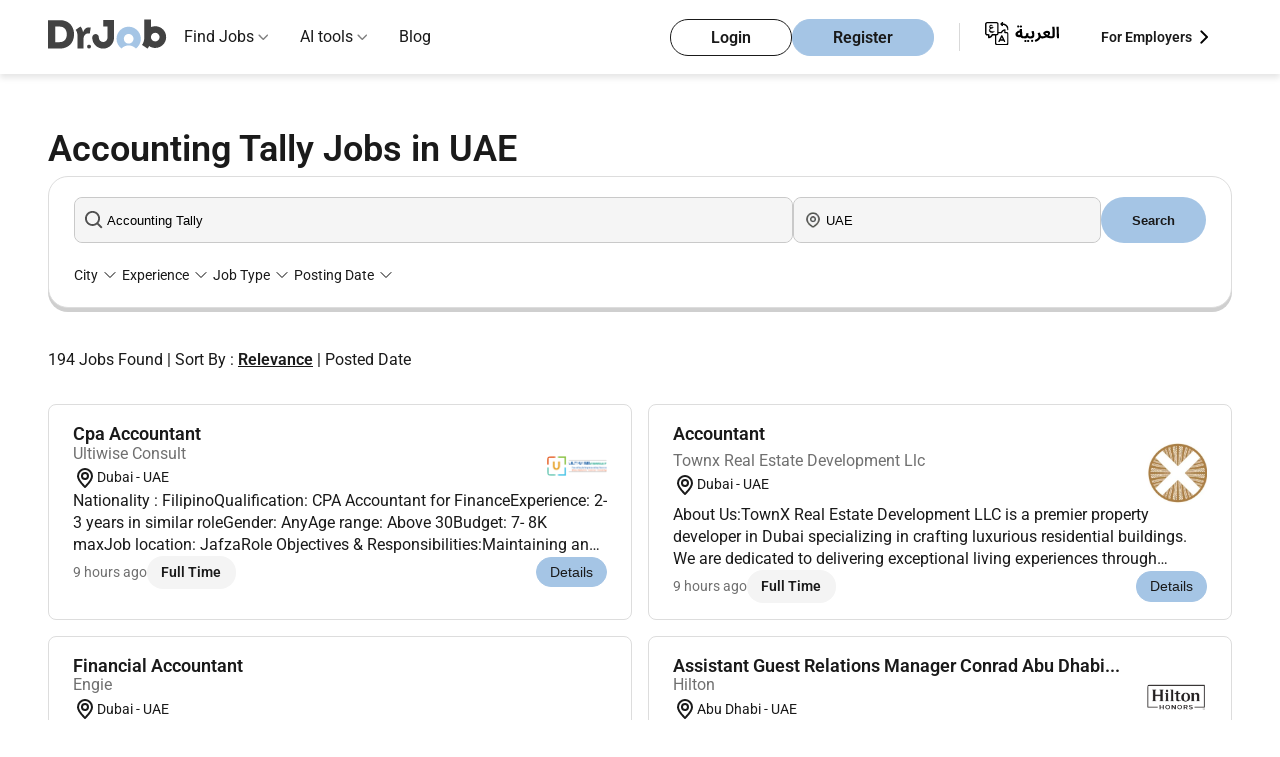

--- FILE ---
content_type: text/html; charset=UTF-8
request_url: https://drjobs.ae/accounting-tally-jobs
body_size: 18550
content:
<!DOCTYPE html>

<html lang="en-ae">
<head>
    <title>194+ Accounting Tally Jobs in UAE | Top Vacancies Jan 2026 </title>
    <meta charset="utf-8">
    <meta http-equiv="X-UA-Compatible" content="IE=edge">
    <meta name="description" content="Explore Accounting Tally jobs in UAE on Dr. Job. Find top career opportunities, view job vacancies, and apply online for the best positions available. " />
    
                <link rel="preconnect" href="https://apis.google.com" crossorigin />
        <meta name="viewport" content="width=device-width, initial-scale=1">
    <meta http-equiv="Cache-control" content="public, max-age=3600, s-maxage=86400">
    
            
                        <meta name="robots" content="index, follow">
                
    
    <meta property="og:title" content="194+ Accounting Tally Jobs in UAE | Top Vacancies Jan 2026 "/>
    
            <meta property="og:image" content="https://drjobs.ae/images/dr-logo-org.png" />
        <meta property="og:description" content="Explore Accounting Tally jobs in UAE on Dr. Job. Find top career opportunities, view job vacancies, and apply online for the best positions available. " />
    <meta property="og:type" content="website" />

    
                        <link rel="canonical" href="https://drjobs.ae/accounting-tally-jobs" />
            <link rel="alternate" hreflang="en-ae" href="https://drjobs.ae/accounting-tally-jobs"/>
                            <link rel="alternate" hreflang="ar-ae" href="https://drjobs.ae/ar/accounting-tally-jobs"/>
                            
        <meta property="og:url" content="https://drjobs.ae/accounting-tally-jobs" />
        
                    <link rel="next" href="https://drjobs.ae/accounting-tally-jobs?page=2" />
        <meta name="referrer" content="always">
    <meta name="referrer" content="unsafe-url" />

    
    <meta name="csrf-token" content="U8qEGn3tFfOrT99GL73EBJyRIcJIKKtnRXRRTOgW">
    
            <!-- web master  -->
                    <!-- web master  -->
            <meta name="google-site-verification" content="mjJ_nJPq_Jo7quh_fQlVMorViL8N7iYqbUaH_hJ3B8U" />
            <meta name="google-site-verification" content="uQrzXvFlHjb3u5Q4GRb9d23FyVU-xM4invbIjITmPzI" />
            <meta name="msvalidate.01" content="BE5F1500E0CC7B0DF861FB895CC65A08" />
            <meta name="msvalidate.01" content="E210C21A8AD0F065F6650C81946E5F31" />
            <meta name="yandex-verification" content="efea218b4f7caca6" />
            
            <!-- Preload Roboto fonts -->
        <link rel="preload" href="https://drjobs.ae/fonts/roboto/Roboto-Regular.woff2" as="font" type="font/woff2" crossorigin>
        <link rel="preload" href="https://drjobs.ae/fonts/roboto/Roboto-SemiBold.woff2" as="font" type="font/woff2" crossorigin>

        
        <style>
            @font-face {
                font-family: 'Roboto';
                src: url('https://drjobs.ae/fonts/roboto/Roboto-Regular.woff2') format('woff2');
                font-weight: 400;
                font-style: normal;
                font-display: swap;
            }

            @font-face {
                font-family: 'Roboto';
                src: url('https://drjobs.ae/fonts/roboto/Roboto-SemiBold.woff2') format('woff2');
                font-weight: bold;
                font-style: normal;
                font-display: swap;
            }

            body {
                font-family: "Roboto", sans-serif !important;
            }
        </style>

        
    
    
    <style>
    :root{--text-color:#1a1a1a;--button-bg:#a5c5e5;--button-border:#a5c5e5;--bg:#fff;--footer-bg:#eef6ff;--muted:#d9d9d9}body,html{background-color:var(--bg);color:var(--text-color);margin:0;padding:0;-webkit-font-smoothing:antialiased;-moz-osx-font-smoothing:grayscale;-webkit-text-size-adjust:100%;-ms-text-size-adjust:100%;line-height:1.5;height: 100%;}*,:after,:before{box-sizing:border-box;outline:0}body{color:var(--text-color);font-size:1rem;font-weight:400;line-height:1.5;display:flex;flex-direction:column}h1{font-size:2.875rem}h2{font-size:2.25rem}a{text-decoration:none}a:-webkit-any-link{color:#1a1a1a}.layout-container{margin:0 auto;max-width:1700px}.navbar{margin:auto;max-width:1700px}body,button,html,input{margin:0;padding:0}.header{background-color:#fff;padding:0 3rem;position:sticky;top:0}.header,.nav-dropdown-menu,.nested-dropdown{box-shadow:0 4px 6px rgba(0,0,0,.1);z-index:1000}.nav-dropdown-menu,.nested-dropdown{background:#fff;list-style:none;position:absolute;visibility:hidden}.logo{height:auto;width:120px}.navbar{align-items:center;display:flex;justify-content:space-between;padding:0!important}.logo-listItems-wrapper{align-items:center;display:flex;gap:3.5rem}.nav-links{display:flex;margin:0;padding:0}.nav-links li{list-style:none;position:relative}.navbar ul.nav-links>li{padding:25px 16px}.nav-links li a{color:#1a1a1a;font-size:1rem;font-weight:400;text-decoration:none}.nav-dropdown-menu{display:none;left:0;margin:0;padding:1rem 0;top:74px;width:16rem}.nested-dropdown{display:flex;flex-direction:column;gap:1rem;left:100%;margin:0;min-height:100%;opacity:0;padding:1rem .5rem;top:0;width:18rem}.dropDown-items,.menu-dropdown-list li{padding:.5rem 1rem}.btns-wrapper,.dropDown-items{align-items:center;display:flex}.nav-dropdown-menu li,.nested-dropdown li{white-space:nowrap}.nav-dropdown-menu li a,.nested-dropdown li a{color:#1a1a1a;display:block;font-size:1rem;font-weight:400;overflow:hidden;text-overflow:ellipsis;white-space:nowrap}.dropDown-items{justify-content:space-between}.menu-root .nav-dropdown-menu li{position:unset}.right-icon{color:#888}.right-icon img{width:1.2rem}.btns-wrapper .rhs{margin-right:25px}.account-btns,.user-type li{align-items:center;display:flex}.account-btns{gap:.8rem}.account-btns a{border-radius:3.125rem;line-height:19px;padding:.5rem 2.5rem}.login-btn,.register-btn{border:1px solid #a5c5e5;font-size:1rem;font-weight:700}.login-btn{background-color:transparent;border:1px solid #1a1a1a;color:#1a1a1a}.register-btn{background-color:#a5c5e5;color:#1a1a1a}.user-type li{gap:8px;list-style:none}.user-type li,.user-type li a{font-size:14px;font-weight:700}.user-type li a{color:#1a1a1a;margin:0}.hamBurger{display:none;height:24px;width:24px}.mobile-menu{background-color:#fff;box-shadow:-1px 6px 13px 0 #c2c2c2;height:100vh;overflow-y:scroll;padding:1.25rem 0;position:fixed;right:-100%;top:0;width:100%;z-index:1000}.logo-closeBtn-wrapper{align-items:center;display:flex;justify-content:space-between;padding:0 1.25rem}.nav-items-container{margin-top:30px}.nav-items{display:flex;flex-direction:column;gap:20px;padding:0}.mobile-menu .list-item{font-size:.87rem;list-style:none;padding:.5rem 1.25rem;position:relative}.mobile-menu .list-item:after{border-bottom:1px solid #d9d9d9;bottom:0;content:"";left:1.25rem;position:absolute;right:1.25rem}.mobile-menu-accordion-header,.nested-accordion-header{align-items:center;display:flex;justify-content:space-between}.mobile-menu-accordion-content{background-color:#fff;display:none}.mobile-menu-accordion-content ul{display:flex;flex-direction:column;gap:1.25rem;list-style:none;margin:1.5rem 0;padding:0 1.5rem}.nav-items li a{color:#424242;font-size:1rem;font-weight:400;text-decoration:none}.account-btns-container{display:flex;flex-direction:column;gap:10px;margin-bottom:2rem;margin-top:4.5rem;padding:0 1.25rem}.account-btns-container a{border-radius:50px;padding:8px 40px;text-align:center}.mobile-login-btn,.mobile-register-btn{font-weight:700}.mobile-login-btn{background-color:transparent;border:1px solid #1a1a1a;color:#1a1a1a}.mobile-register-btn{background-color:#a5c5e5;border:1px solid #a5c5e5;color:#1a1a1a}.flex-divider-vertical{border-left:1px solid #d9d9d9;height:28px}.default-lr-button{background:#a5c5e5;border:1px solid #a5c5e5;border-radius:8px}.default-lr-button,.white-lr-button{color:#1a1a1a;display:block;font-size:1rem;font-weight:700;padding:10px 22px;width:fit-content}.white-lr-button{background:#fff;border:1px solid #ddd;border-radius:8px}@media  screen and (min-width:995px){.mobile-menu{display:none}}@media (min-width:995px) and (max-width:1064px){.navbar ul.nav-links>li{padding:25px 10px}}@media  screen and (max-width:1190px){.logo-listItems-wrapper{gap:36px}.nav-links{gap:17px}.btns-wrapper .nav-links{gap:0}.nav-links li a,.user-type li{font-size:12px}.account-btns a{padding:5px 10px}}@media (max-width:768px){body{font-size:15px}}@media  screen and (max-width:576px){body{font-size:14px}h1{font-size:2rem}h2{font-size:1.75rem}.account-btns a{font-size:14px}}@media  screen and (min-width:576px) and (max-width:768px) and (orientation:portrait){h1{font-size:2.25rem}h2{font-size:1.875rem}.header{padding-bottom:10px;padding-top:10px}}@media  screen and (min-width:769px) and (max-width:820px) and (orientation:portrait){h1{font-size:2.5rem}h2{font-size:2rem}}@media  screen and (min-width:821px) and (max-width:834px) and (orientation:portrait){h1{font-size:2.625rem}h2{font-size:2.125rem}}@media  screen and (min-width:835px) and (max-width:1024px) and (orientation:portrait){h1{font-size:2.75rem}h2{font-size:2.1875rem}}@media  screen and (max-width:995px){.hamBurger{display:block}.login-btn,.nav-links,.user-type{display:none}.account-btns a{padding:8px 1.25rem}}@media (max-width:768px){.logo img{height:36px;width:80px}.flex-divider-vertical{display:none}.account-btns a{line-height:14px}}@media  screen and (max-width:650px){.header{padding:.6rem 1rem}}
</style>
    
        <style>
    [ng-cloak]{display:none!important}a{text-decoration:none!important}ul{list-style:none}#mainController h1,#mainController h2,#mainController h4,#mainController p{margin:0}.keyword-search-msg{color:#f04141;display:none;font-size:12px;position:relative}.jobs-page-hero-section{padding:0 3rem;position:relative;width:100%}.title-of-jobs-page-wrapper{gap:1rem;margin:auto;max-width:1700px;padding-top:3rem}.hero-title-section,.title-of-jobs-page-wrapper{display:flex;flex-direction:column;height:100%;justify-content:center}.hero-title-section{gap:3rem}.jobs-container-wrapper{padding:0 3rem;position:relative;width:100%}.find-jobs-container-jobs-page{background-color:#fff;border:1px solid #ddd;border-radius:20px;box-shadow:0 4px 0 0 #cfcfcf;margin:0 auto 40px;max-width:1700px;padding:20px 25px;position:relative;width:100%;z-index:10}.twoHeadings{display:block}.twoHeadings h1{color:#1a1a1a;display:inline;font-size:2.25rem;font-weight:bold;margin:0 .6rem 0 0;vertical-align:middle}.company-logo{border-radius:4px;height:auto;width:100%}.jobs-page-bg-color-holder-container{padding:0 3rem;position:relative;width:100%}.total-results{display:flex;flex-direction:column;gap:2rem;margin:0 auto;max-width:1700px;position:relative;width:100%}.total-results p{color:#1a1a1a;font-weight:400}.jobs-to-apply-container{margin:0 auto;max-width:1700px;position:relative;width:100%}.left-and-right-side-wrapper{align-items:flex-start;display:flex;gap:1.5rem;margin-bottom:2rem;padding-top:2rem}.left-side-jobs-list{display:grid;flex-basis:100%;gap:1rem;grid-template-columns:repeat(2,1fr)}.left-side-jobs-list .job-card{width:100%}.right-side-job-description{background:#fff;border:1px solid #ddd;border-radius:1rem;display:none;flex-basis:70%;position:relative}.job-desc-attr{display:-webkit-box;-webkit-box-orient:vertical;-webkit-line-clamp:3;line-height:1.4;margin:0;max-height:4.2em;overflow:hidden;overflow-wrap:anywhere;text-overflow:ellipsis;word-break:break-word}.dropdown-list{background:#fff;box-shadow:0 4px 6px rgba(0,0,0,.1);display:none;left:0;max-height:400px;max-width:250px;overflow-y:auto;padding:0;position:absolute;top:100%;width:max-content;z-index:10}.dropdown-list-item{color:#1a1a1a;padding:8px 12px}.card-item{background:#fff;border:1px solid #ddd;border-radius:.5rem;display:flex;flex-direction:column;gap:.8rem;padding:1rem 1.5rem;width:100%}.card-item>:nth-child(2){margin-top:-.3rem}.card-img-title-wrapper{align-items:center;display:flex;gap:.8rem;justify-content:space-between}.card-title-wrapper{display:flex;flex-direction:column}.card-item.job-card .job-name{display:-webkit-box;font-size:1.125rem;font-weight:bold;margin:0;-webkit-line-clamp:2;-webkit-box-orient:vertical;line-height:1.4;max-height:2.8em;overflow:hidden;text-overflow:ellipsis;word-break:break-word}.card-item.job-card .job-name a{color:#1a1a1a}.card-title-wrapper .company-name{color:#707070;font-size:16px}.card-description-wrapper{align-items:center;display:flex;flex-wrap:wrap;gap:.7rem}.location{align-items:center;display:flex;flex:0 1 auto}.location{gap:.1rem;padding:0}.location span{color:#1a1a1a;font-size:.875rem}.card-btns-wrapper{justify-content:space-between}.card-btns-wrapper,.left-group{align-items:center;display:flex;flex-wrap:wrap}.left-group{gap:.75rem}.full-onsite-btn{align-items:center;display:flex;gap:.3rem}.full-onsite-btn span{border-radius:1rem;color:#1a1a1a;font-size:.875rem;font-weight:bold;padding:.375rem 1.1rem}.full-time{background:#f4f4f4}.details-btn{align-items:center;background-color:#a5c5e5;border:1px solid #a5c5e5;border-radius:1.5rem;color:#1a1a1a;display:flex;font-size:.875rem;padding:.5rem .95rem}.has-dropdown{position:relative}.find-jobs{display:flex;gap:8px;justify-content:center}.search-job-name{flex-basis:70%}.job-address{flex-basis:30%}.job-address,.search-job-name{align-items:center;background-color:#f5f5f5;border:1px solid #c9c9c9;border-radius:8px;display:flex;gap:.5rem;height:2.9rem;position:relative}.job-address input,.search-job-name input{background-color:#f5f5f5;border:0;border-radius:8px;height:100%;outline:0;padding-left:2rem;width:100%}.find-jobs button{background-color:#a5c5e5;border:0;border-radius:2rem;color:#1a1a1a;flex-basis:10%;font-weight:bold;padding:8px 14px;text-align:center}.job-address img,.search-job-name img{left:10px;position:absolute;top:50%;transform:translateY(-50%);width:1.135rem}.job-address img,.search-job-name img{width:1.135rem}.selection-items{gap:1rem;justify-content:space-between;margin-top:20px}.left-selection-items,.selection-items{align-items:center;display:flex;flex-wrap:wrap}.left-selection-items{gap:21px;margin:0;padding:0}.left-selection-items li{align-items:center;display:flex;font-size:14px;gap:.1rem;list-style:none}.sort_links .active{color:#1a1a1a;font-weight:bold;text-decoration:underline}.loader-overlay{align-items:center;background:hsla(0,0%,100%,.6);display:flex;height:100%;justify-content:center;left:0;position:fixed;top:0;width:100%;z-index:9999}.loader{animation:spin 1s linear infinite;border:5px solid #f3f3f3;border-radius:50%;border-top-color:#a5c5e5;height:50px;width:50px}@keyframes  spin{0%{transform:rotate(0)}to{transform:rotate(1turn)}}.form-check-input{margin:0;position:relative}.d-flex{display:-ms-flexbox!important;display:flex!important}.flex-container-block{display:flex;flex-direction:column;width:100%}.flex-row{display:flex;flex-wrap:wrap;width:100%}.flex-col-four{box-sizing:border-box;flex:0 0 33.3333%;max-width:33.3333%}.flex-col-six{box-sizing:border-box;flex:0 0 50%;max-width:50%}.flex-col-two{box-sizing:border-box;flex:0 0 16.6666%;max-width:16.6666%}.d-flex{display:flex}.align-items-end{align-items:flex-end!important}.justify-content-end{justify-content:flex-end!important}.align-self-end{align-self:flex-end!important}.card-body.faq_body,.card-body.faq_body p{color:#1a1a1a;font-size:14px;line-height:21px;padding:0}.card-body.faq_body p{margin-bottom:1rem!important}.collapse:not(.show){display:none}p{margin-top:0}.load_more_btn{display:none}.company-logo-img{align-items:center;display:flex;justify-content:center;width:60px}.posted-date{color:#707070;font-size:.875rem}.filter-clearAll{color:#e50606 !important;font-weight:bold;margin-left:auto}@media  screen and (max-width:1080px){.find-jobs button{padding:9px 0}.job-address,.search-job-name{padding:6px 9px}}@media  screen and (max-width:995px){.find-jobs{flex-direction:column}}@media  screen and (max-width:1300px){.job-name{font-size:1.1rem;font-weight:bold;margin:0}.full-onsite-btn span{padding:.375rem .9rem}.details-btn{padding:.4rem .8rem}}@media  screen and (max-width:1100px){.job-name{font-size:.9rem;font-weight:bold;margin:0}.company-name{color:#555}.full-onsite-btn span{padding:.275rem .7rem}.details-btn{padding:.3rem .7rem}}@media  screen and (max-width:995px){.jobs-container-wrapper,.jobs-page-bg-color-holder-container,.jobs-page-hero-section,.total-results{padding:0 1rem}.card-item{padding:1rem}.title-of-jobs-page-wrapper{gap:3rem}}@media  screen and (max-width:860px){.left-side-jobs-list{flex-basis:100%}.company-name,.job-name{font-size:.9rem}.full-onsite-btn span{padding:.375rem 1rem}.details-btn{padding:.6rem 1rem}}@media  screen and (min-width:769px) and (max-width:820px) and (orientation:portrait){.card-btns-wrapper{flex-wrap:wrap;gap:.5rem}}@media (max-width:768px){.card-btns-wrapper{flex-wrap:wrap;gap:.5rem}.details-btn{flex-shrink:0}}
</style>


    <script src="/cdn-cgi/scripts/7d0fa10a/cloudflare-static/rocket-loader.min.js" data-cf-settings="a2c49369c6bf42ad88690fa5-|49"></script><link rel="preload" href="https://drjobs.ae/assets/css/header-footer-menu.css?v=2025-10-30-1111" as="style" onload="this.onload=null;this.rel='stylesheet'">
    <noscript>
    <link rel="stylesheet" href="https://drjobs.ae/assets/css/header-footer-menu.css?v=2025-10-30-1111">
    </noscript>

    

        <!-- Boostrap Style CSS -->
    
    <!-- Common Style -->
        <!-- Roboto Font CSS -->
    
    <!-- Yield Styles -->
        
            
        <script src="/cdn-cgi/scripts/7d0fa10a/cloudflare-static/rocket-loader.min.js" data-cf-settings="a2c49369c6bf42ad88690fa5-|49"></script><link rel="preload" href="https://drjobs.ae/assets/css/job-listing-v1.css?v=2025-11-03-1122" as="style" onload="this.rel='stylesheet'">
        <noscript>
        <link rel="stylesheet" href="https://drjobs.ae/assets/css/job-listing-v1.css?v=2025-11-03-1122">
        </noscript>
        <script src="/cdn-cgi/scripts/7d0fa10a/cloudflare-static/rocket-loader.min.js" data-cf-settings="a2c49369c6bf42ad88690fa5-|49"></script><link rel="preload" href="https://drjobs.ae/assets/css/notfoundbox.css?v=2025-10-10-1111" as="style" onload="this.rel = 'stylesheet'" nonce="2AdEbdY0JlkECIoc1NFnOwRR50hPRxJS">
    
    
    <!-- Common Arabic Style -->
            <!-- Arabic CSS -->
                    
    <!-- Flag Icon CSS -->
                <!-- DU Guideline changes according to jird id - PSDJ-305 -->
    <!-- Angular CSS -->
    
    <!-- Select PlugIn CSS -->

    
    
       
    <!-- Search PlugIn CSS -->
    <script src="/cdn-cgi/scripts/7d0fa10a/cloudflare-static/rocket-loader.min.js" data-cf-settings="a2c49369c6bf42ad88690fa5-|49"></script><link rel="preload" href="https://drjobs.ae/assets/css/searchlib.css" as="style" onload="this.onload=null;this.rel='stylesheet'" nonce="2AdEbdY0JlkECIoc1NFnOwRR50hPRxJS">
    <noscript><link rel="stylesheet" href="https://drjobs.ae/assets/css/searchlib.css" nonce="2AdEbdY0JlkECIoc1NFnOwRR50hPRxJS"></noscript>
        <!-- Font Awesome -->
        <!-- Alert Library CSS -->
    
    <!-- Toast Library CSS -->
    <script src="/cdn-cgi/scripts/7d0fa10a/cloudflare-static/rocket-loader.min.js" data-cf-settings="a2c49369c6bf42ad88690fa5-|49"></script><link rel="preload" href="https://drjobs.ae/assets/css/toastify/toastify.css?v=2025-10-10-1111" as="style" onload="this.rel='stylesheet'">
    <noscript><link rel="stylesheet" href="https://drjobs.ae/assets/css/toastify/toastify.css?v=2025-10-10-1111"></noscript>


    

    
        
    <!-- Tpay Script -->
    
    <!-- Schema Implementation -->
            <script type="application/ld+json"> {
            "@context" : "https://schema.org/",
            "@type" : "Organization",
            "name" : "Drjob",
                        "alternateName" : "Drjobs.ae",
                        "url": "https://drjobs.ae/accounting-tally-jobs",
            "logo" : "https://drjobs.ae/assets/image/logo.svg",
            "sameAs": [
                "https://www.facebook.com/DrJobpro",
                "https://twitter.com/drjobpro",
                "https://www.instagram.com/drjobpro/",
                "https://www.youtube.com/channel/UCIg5Qv7O5Vy394gganQiB3A",
                "https://www.linkedin.com/company/drjob/"
            ]
        }
        </script>

        
        
                    <script type="application/ld+json">
            {
    "@context": "https://schema.org",
    "@type": "WebPage",
    "name": "194+ Accounting Tally Jobs in UAE | Top Vacancies Jan 2026 ",
    "url": "https://drjobs.ae/accounting-tally-jobs",
    "description": "Explore Accounting Tally jobs in UAE on Dr. Job. Find top career opportunities, view job vacancies, and apply online for the best positions available. ",
    "isPartOf": {
        "@type": "WebSite",
        "name": "Dr.Job",
        "url": "https://drjobs.ae/"
    }
}
            </script>
            
                                        
                            
                                                                            <script type="application/ld+json">
    {
        "@context": "https://schema.org",
        "@type": "BreadcrumbList",
        "itemListElement": [
            {
                "@type": "ListItem",
                "position": 1,
                "name": "Home",
                "item": "https://drjobs.ae"
            }
                        ,{
                "@type": "ListItem",
                "position": 2,
                "name": "Jobs In UAE"
                                    ,"item": "https://drjobs.ae/jobs"
                            }
                                    ,{
                "@type": "ListItem",
                "position": 3,
                "name": "Accounting Tally Jobs in UAE"
                            }
                                            ]
    }
</script>
                                <script type="application/ld+json">
            {
            "@context": "https://schema.org",
            "@type": "ItemList",
            "itemListElement": [
                                {
                    "@type": "ListItem",
                    "position": 1,
                    "url":"https://drjobs.ae/job/view/MKQ394WF01AEF75"
                },
                                {
                    "@type": "ListItem",
                    "position": 2,
                    "url":"https://drjobs.ae/job/view/MKQ398X5012CO5M"
                },
                                {
                    "@type": "ListItem",
                    "position": 3,
                    "url":"https://drjobs.ae/job/view/MKQ396JF019J25Q"
                },
                                {
                    "@type": "ListItem",
                    "position": 4,
                    "url":"https://drjobs.ae/job/view/MKONU4D901U1HWS"
                },
                                {
                    "@type": "ListItem",
                    "position": 5,
                    "url":"https://drjobs.ae/job/view/MKONTZVH01M1J4S"
                },
                                {
                    "@type": "ListItem",
                    "position": 6,
                    "url":"https://drjobs.ae/job/view/MKONTZ3001YYFGV"
                },
                                {
                    "@type": "ListItem",
                    "position": 7,
                    "url":"https://drjobs.ae/job/view/MKONTZ4001H26GP"
                },
                                {
                    "@type": "ListItem",
                    "position": 8,
                    "url":"https://drjobs.ae/job/view/MKONTXGI01JHCWL"
                },
                                {
                    "@type": "ListItem",
                    "position": 9,
                    "url":"https://drjobs.ae/job/view/MKONU1Z401O559S"
                },
                                {
                    "@type": "ListItem",
                    "position": 10,
                    "url":"https://drjobs.ae/job/view/MKNVZF1O01GKXRB"
                },
                                {
                    "@type": "ListItem",
                    "position": 11,
                    "url":"https://drjobs.ae/job/view/MKN8E53I016B5QC"
                },
                                {
                    "@type": "ListItem",
                    "position": 12,
                    "url":"https://drjobs.ae/job/view/MKLSY5TN01MQM1J"
                },
                                {
                    "@type": "ListItem",
                    "position": 13,
                    "url":"https://drjobs.ae/job/view/MKLSYD8L017XZEP"
                },
                                {
                    "@type": "ListItem",
                    "position": 14,
                    "url":"https://drjobs.ae/job/view/MKLSYC1701W4KZ8"
                },
                                {
                    "@type": "ListItem",
                    "position": 15,
                    "url":"https://drjobs.ae/job/view/MKLSYA7N01WPWYB"
                },
                                {
                    "@type": "ListItem",
                    "position": 16,
                    "url":"https://drjobs.ae/job/view/MKKDIEON01YAHQT"
                },
                                {
                    "@type": "ListItem",
                    "position": 17,
                    "url":"https://drjobs.ae/job/view/MKKDIENK012M0PG"
                },
                                {
                    "@type": "ListItem",
                    "position": 18,
                    "url":"https://drjobs.ae/job/view/MKJLNYR901PP19I"
                },
                                {
                    "@type": "ListItem",
                    "position": 19,
                    "url":"https://drjobs.ae/job/view/MKHR9CL6015WIV3"
                },
                                {
                    "@type": "ListItem",
                    "position": 20,
                    "url":"https://drjobs.ae/job/view/MKHIMUKS01MAIHY"
                }
                            ]
            }
        </script>
        
    
    
        

    

            <!-- Google Tag Manager -->
        <script nonce="2AdEbdY0JlkECIoc1NFnOwRR50hPRxJS" type="a2c49369c6bf42ad88690fa5-text/javascript">
        (function(w, d, s, l, i) {
            w[l] = w[l] || [];
            w[l].push({
                'gtm.start': new Date().getTime(),
                event: 'gtm.js'
            });
            var f = d.getElementsByTagName(s)[0],
                j = d.createElement(s),
                dl = l != 'dataLayer' ? '&l=' + l : '';
            j.async = true;
            j.src =
                'https://www.googletagmanager.com/gtm.js?id=' + i + dl;
            f.parentNode.insertBefore(j, f);
        })(window, document, 'script', 'dataLayer', 'GTM-MWQVMSH');
        </script>
        <!-- End Google Tag Manager -->

        <!-- Google Ads tracking -->
        
        <!-- End Google Ads tracking -->
    

    </head>

<body ng-app="myApp" class="lang_en ">
            <!-- Google Tag Manager (noscript) -->
        <noscript>
            <iframe src="https://www.googletagmanager.com/ns.html?id=GTM-MWQVMSH" height="0" width="0" style="display:none;visibility:hidden"></iframe>
        </noscript>
    
    
    <input type="hidden" name="csrf-token" value="U8qEGn3tFfOrT99GL73EBJyRIcJIKKtnRXRRTOgW">
    <input type="hidden" name="current-url" value="https://drjobs.ae/accounting-tally-jobs">
    <input type="hidden" name="locale-value" value="en" id="lang">
    <input type="hidden" name="api-url" value="https://drjobs.ae/v1/api/">
    <input type="hidden" name="app-url" value="https://drjobs.ae">
    <input type="hidden" name="app-version" value="">
    <input type="hidden" name="pusher_app_key" value="406877d43704673348f2">
    <input type="hidden" name="ae-url" value="https://drjobs.ae/">
    <input type="hidden" name="pro-url" value="https://www.drjobpro.com/">
    <input type="hidden" name="global-countryslug" value="uae">
    <input type="hidden" name="route-name" value="jobsByKeyword">
    
    <div id="app" ng-controller="commonCtrl">
        <div id="app1" >
            <div id="searchSuggestion"></div>
            
            <div id="detectDevice" attr=""></div>
            
<!-- Header-Navbar-Section -->
<header class="header ">
    
    <nav class="navbar">
        <div class="logo-listItems-wrapper">
            <div class="logo">
                                <a href="https://drjobs.ae">
                    <img src="https://drjobs.ae/assets/image/menu/logo-drjob.svg" width="120" height="54" alt="Drjobs.ae" fetchpriority="high"/>
                </a>
            </div>
            <ul class="nav-links">

                                <li class="menu-dropdown menu-root ">
                    <a  href="#" > Find Jobs</a>
                                            <span class="down-icon">
                            <img src="https://drjobs.ae/assets/image/svg/icons/down-icon.svg" width="10" height="10" alt="Dropdown arrow icon" />
                        </span>
                                                    <ul class="nav-dropdown-menu">
    
            <li>
            <span class="dropDown-items">
                <a href="https://drjobs.ae/jobs-by-location" id="drop-down-city" title="Jobs By City">Jobs By City</a>
                <span class="right-icon">
                    <img src="https://drjobs.ae/assets/image/svg/icons/right-icon.svg" alt="right icon" />
                </span>
            </span>
            <ul class="nested-dropdown">
                                                                            <li>
                        <a title="Jobs In Dubai" href="https://drjobs.ae/jobs-in-dubai">Jobs In Dubai</a>
                    </li>
                                                                                                <li>
                        <a title="Jobs In Abu Dhabi" href="https://drjobs.ae/jobs-in-abu-dhabi">Jobs In Abu Dhabi</a>
                    </li>
                                                                                                <li>
                        <a title="Jobs In Sharjah" href="https://drjobs.ae/jobs-in-sharjah">Jobs In Sharjah</a>
                    </li>
                                                                                                <li>
                        <a title="Jobs In Ras Al Khaimah" href="https://drjobs.ae/jobs-in-ras-al-khaimah">Jobs In Ras Al Khaimah</a>
                    </li>
                                                                                                <li>
                        <a title="Jobs In Al Ain" href="https://drjobs.ae/jobs-in-al-ain">Jobs In Al Ain</a>
                    </li>
                                                                                                <li>
                        <a title="Jobs In Ajman" href="https://drjobs.ae/jobs-in-ajman">Jobs In Ajman</a>
                    </li>
                                                                                                <li>
                        <a title="Jobs In Fujairah" href="https://drjobs.ae/jobs-in-fujairah">Jobs In Fujairah</a>
                    </li>
                                                    <li><a title="View all" href="https://drjobs.ae/jobs-by-location">View all</a></li>
            </ul>
        </li>
        
            <li>
            <span class="dropDown-items">
                    
                <a href="https://drjobs.ae/companies-in-uae" title="Jobs By Company">Jobs By Company</a>
                <span class="right-icon">
                    <img src="https://drjobs.ae/assets/image/svg/icons/right-icon.svg" alt="right icon" />
                </span>
            </span>
            <ul class="nested-dropdown">
                                    
                    <li>
                        <a title="Marriott Hotels Resorts /JW Marriott Jobs In UAE" href="https://drjobs.ae/marriott-hotels-resorts--jw-marriott-careers-cid-i127612">
                            Marriott Hotels Resorts /JW Marriott Jobs In UAE
                        </a>
                    </li>
                                    
                    <li>
                        <a title="AccorHotel Jobs In UAE" href="https://drjobs.ae/accorhotel-careers-cid-i124066">
                            AccorHotel Jobs In UAE
                        </a>
                    </li>
                                    
                    <li>
                        <a title="Marriott Hotels Resorts Jobs In UAE" href="https://drjobs.ae/marriott-hotels-resorts-careers-cid-i1234858">
                            Marriott Hotels Resorts Jobs In UAE
                        </a>
                    </li>
                                    
                    <li>
                        <a title="Marriott Hotels &amp; Resorts Jobs In UAE" href="https://drjobs.ae/marriott-hotels-resorts-careers-cid-i1103572">
                            Marriott Hotels &amp; Resorts Jobs In UAE
                        </a>
                    </li>
                                    
                    <li>
                        <a title="AECOM Jobs In UAE" href="https://drjobs.ae/aecom-careers-cid-i190043">
                            AECOM Jobs In UAE
                        </a>
                    </li>
                                    
                    <li>
                        <a title="Egis Group Jobs In UAE" href="https://drjobs.ae/egis-group-careers-cid-i190118">
                            Egis Group Jobs In UAE
                        </a>
                    </li>
                                    
                    <li>
                        <a title="Minor International Jobs In UAE" href="https://drjobs.ae/minor-international-careers-cid-i190125">
                            Minor International Jobs In UAE
                        </a>
                    </li>
                                                        
                    <li><a title="View all" href="https://drjobs.ae/companies-in-uae">View all</a></li>
                            </ul>
        </li>
        
    
    
    
    
    
    
    
    
            <li>
            <span class="dropDown-items">
                <a href="#" id="drop-down-job-type">Job Type</a>
                <span class="right-icon">
                    <img src="https://drjobs.ae/assets/image/svg/icons/right-icon.svg" alt="right icon" />
                </span>
            </span>
            <ul class="nested-dropdown">
                                                        <li><a title="Walk In Interview Jobs in UAE" href="https://drjobs.ae/walk-in-interview-jobs">Walk In Interview Jobs in UAE</a></li>
                                                        <li><a title="Part Time Jobs in UAE" href="https://drjobs.ae/part-time-jobs">Part Time Jobs in UAE</a></li>
                                                        <li><a title="Work from Home Jobs in UAE" href="https://drjobs.ae/work-from-home-jobs">Work from Home Jobs in UAE</a></li>
                                                        <li><a title="Remote Jobs in UAE" href="https://drjobs.ae/remote-jobs">Remote Jobs in UAE</a></li>
                            </ul>
        </li>
    
    
    <li>
        <span class="dropDown-items">
                        <a href="https://drjobs.ae/remote-jobs" id="drop-down-international-location">Remote Jobs</a>
        </span>
    </li>

    </ul>
                                                            </li>
                
                
                
                                                <li class="menu-dropdown ">
                    <a href="#">AI tools</a>
                    <span class="down-icon">
                        <img src="https://drjobs.ae/assets/image/svg/icons/down-icon.svg" width="10" height="10" alt="Dropdown arrow icon" />
                    </span>
                    
                    <ul class="nav-dropdown-menu menu-dropdown-list">
                        <li>
                            <a  href="https://drjobs.ae/ai-tools/auto-apply"  title="Use AutoApply to automatically apply to jobs">AutoApply</a>
                        </li>
                        <li>
                            <a  href="https://drjobs.ae/ai-tools/ai-resume-builder"  title="Build your resume with AI Resume Builder">AI Resume Builder</a>
                        </li>    
                        <li>
                            <a  href="https://drjobs.ae/ai-tools/ai-job-interview"  title="Prepare for interviews with AI Job Interview">AI Job Interview</a>
                        </li>
                        <li>
                            <a  href="https://drjobs.ae/ai-tools/ai-cover-letter"  title="Write a cover letter with AI Cover Letter">AI Cover Letter</a>
                        </li>
                        <li>
                            <a  href="https://drjobs.ae/ai-tools/ai-salary-checker"  title="Check salaries with AI Salary Checker">AI Salary Checker</a>
                        </li>
                        <li>
                            <a  href="https://drjobs.ae/ai-tools/ai-resignation"  title="Create resignation letters with AI Resignation Letter">AI Resignation Letter</a>
                        </li>
                    </ul>
                </li>
                                                    <li class="">
                        <a href="https://drjobs.ae/blog">Blog</a>
                    </li>    
                            </ul>
        </div>
        <div class="btns-wrapper">
                            <div class="account-btns rhs">
                    <a class="login-btn"  href="https://drjobs.ae/login"  id="loginClick">Login</a>
                    <a class="register-btn"  href="https://drjobs.ae/register"  id="registerClick">Register</a>
                </div>    

                <div class="flex-divider-vertical rhs"></div>

            
                        
                            <div class="arabic-link rhs">
                    <a href="https://drjobs.ae/ar/accounting-tally-jobs">
                        <img id="languageIcon" width="75" src="https://drjobs.ae/assets/image/svg/icons/arabic-guest.svg" alt="arabic-guest" />
                    </a>
                </div>
            
                        
            
                            <div class="user-type">
                    <ul class="nav-links">
                        <li>
                                                                                            <a href="https://www.drjobpro.com/employer">For Employers</a>
                                                        <img src="https://drjobs.ae/assets/image/svg/icons/for-employee-icon.svg" width="24" height="24" class="right-icon" alt="employee" />
                        </li>
                    </ul>
                </div>
                                    <div class="hamBurger">
                <img src="https://drjobs.ae/assets/image/svg/icons/quill-hamburger-black.svg" width="30" height="30" alt="Menu icon" />
            </div>
        </div>
    </nav>
    <!-- Mobile Menu Navbar items Section -->
    <div class="mobile-menu">
        <div class="logo-closeBtn-wrapper">
                            <div class="logo">
                                        <img  src="https://drjobs.ae/assets/image/menu/logo-drjob.svg"  alt="Drjobs.ae" fetchpriority="high"/>
                </div>
                        
            <div class="close-btn">
                <span class="close-icon">
                    <img src="https://drjobs.ae/assets/image/svg/icons/close-icon-menu.svg" alt="close-menu" />
                </span>
            </div>
        </div>
        <div class="nav-items-container">
            <ul class="nav-items">
                                <li class="list-item">
                    <!-- Find Jobs Accordion -->
                                            <div class="mobile-menu-accordion-item">
                            <div class="mobile-menu-accordion-header">
                                <a href="#"> Find Jobs</a>
                                <span class="mobile-right-icon">
                                    <img src="https://drjobs.ae/assets/image/svg/icons/mobile-right-icon.svg" alt="right icon" />
                                </span>    
                            </div>
                            <div class="mobile-menu-accordion-content">
                                                                    <ul>      

<!--City Section--->
<li class="accordion-listItem-img-wrapper">
    <div class="nested-accordion-item">
        <div class="nested-accordion-header">
            <a href="https://drjobs.ae/jobs-by-location">Jobs By City</a>
        </div>
    </div>
</li>


<li class="accordion-listItem-img-wrapper">
    <div class="nested-accordion-item">
        <div class="nested-accordion-header">
            <a href="https://drjobs.ae/companies-in-uae">Jobs By Company</a>
        </div>
    </div>
</li>


<li class="accordion-listItem-img-wrapper">
    <div class="nested-accordion-item">
        <div class="nested-accordion-header">
            <a href="https://drjobs.ae/remote-jobs">Remote Jobs</a>
        </div>
    </div>
</li>

 <!-- international location section -->
</ul>                                                            </div>
                        </div>
                                    </li>
                
                
                                                    <li class="list-item ">
                        <!-- AI Tools Accordion -->
                        <div class="mobile-menu-accordion-item">
                            <div class="mobile-menu-accordion-header">
                                <a href="#">AI tools</a>
                                <span class="mobile-right-icon">
                                    <img src="https://drjobs.ae/assets/image/svg/icons/mobile-right-icon.svg" alt="right icon" />
                                </span>
                            </div>
                            <div class="mobile-menu-accordion-content">
                                <ul>
                                    <li>
                                        <a  href="https://drjobs.ae/ai-tools/auto-apply"  title="Use AutoApply to automatically apply to jobs">AutoApply</a>
                                    </li>
                                    <li>
                                        <a  href="https://drjobs.ae/ai-tools/ai-resume-builder"  title="Build your resume with AI Resume Builder">AI Resume Builder</a>
                                    </li>   
                                    <li>
                                        <a  href="https://drjobs.ae/ai-tools/ai-job-interview"  title="Prepare for interviews with AI Job Interview">AI Job Interview</a>
                                    </li>
                                    <li>
                                        <a  href="https://drjobs.ae/ai-tools/ai-cover-letter"  title="Write a cover letter with AI Cover Letter">AI Cover Letter</a>
                                    </li>
                                    <li>
                                        <a  href="https://drjobs.ae/ai-tools/ai-salary-checker"  title="Check salaries with AI Salary Checker">AI Salary Checker</a>
                                    </li>
                                    <li>
                                        <a  href="https://drjobs.ae/ai-tools/ai-resignation"  title="Create resignation letters with AI Resignation Letter">AI Resignation Letter</a>
                                    </li>
                                </ul>
                            </div>
                        </div>
                    </li>
                                
                                                
                                    <li class="list-item ">
                        <a href="https://drjobs.ae/blog">Blog</a>
                    </li>    
                
                                
                                    <li class="list-item" id="mobile-toggleLanguage">
                        <div class="mobile-language-icon">
                            <a href="https://drjobs.ae/ar/accounting-tally-jobs">
                                <span class="mobile-arabic-converter-icon">
                                    <img src="https://drjobs.ae/assets/image/svg/icons/arabic-guest.svg" alt="arabic-guest" id="mobileLanguageIcon" />
                                </span>
                            </a>
                        </div>
                    </li>
                                <input type="hidden" id="arabic" attr-href="https://drjobs.ae/ar/accounting-tally-jobs" />
                <input type="hidden" id="english" attr-href="https://drjobs.ae/accounting-tally-jobs" />

                                    <li class="list-item">
                        <div class="mobile-menu-accordion-header">
                                                                                            <a href="https://www.drjobpro.com/employer">For Employers</a>
                                                    </div>
                    </li>    
                                
            </ul>
        </div>
                    <div class="account-btns-container">
                <a class="mobile-login-btn"  href="https://drjobs.ae/login"  id="mobileLoginClick">Login</a>
                <a class="mobile-register-btn"  href="https://drjobs.ae/register"  id="mobileRegisterClick">Register</a>
            </div>    
            </div>
</header>
<section id="mainController" ng-init="getRequiredSuggestionLists();updateOrderBasedOnCheckedFilters();" ng-controller="jobController">
     <div ng-init="fetchMoreJobsSection();"></div>         <div id="getPageType" page-type="countrycategory"  keyword="accounting-tally"   ></div>
        <!-- Loader Container -->
    <div class="loader-overlay" ng-show="isLoading">
        <div class="loader"></div>
    </div>
        <link itemprop="url" href="https://drjobs.ae/accounting-tally-jobs" />
    <div id="getJobListingData" current-route="jobsByKeyword"  country-slug="uae"   city-slug=""   keyword-slug="accounting-tally"   country-name="UAE"    city-name=""   keyword-name="Accounting Tally"   page-type="countrycategory"   page-type="countrycategory"  ></div>

    <div id="getCurrentRouteURL" page-no="" url="https://drjobs.ae/accounting-tally-jobs" checkSkillMapping="" checkDesignationMapping="" data-login-url="https://drjobs.ae/register"></div>
    
    <!-- Hero and Floating Search Section -->
    <span id="getTotalRecords" style="display: none">194</span>
        <div class="jobs-page-hero-section">
        <div class="title-of-jobs-page-wrapper">
            <div class="hero-title-section">
                
                <div class="twoHeadings">
                    <h1 id="main-heading">Accounting Tally Jobs in UAE</h1>
                </div>
            </div>
        </div>
    </div>
    
    <div class="jobs-container-wrapper">
        <div class="find-jobs-container-jobs-page" ng-init="getSearchSuggestions('fulltime');">
            <div class="find-jobs job-listing-filters">
                <div class="search-job-name">
                    <img src="https://drjobs.ae/assets/image/svg/icons/homepage/search-icon.svg" alt="keywords" width="18">
                    <input type="text" placeholder="Enter a job title or keyword" name="keywords" class="form-control keywords-search-term keywords-sug"  value="Accounting Tally"  id="keywords" autocomplete="off">
                </div>
                <div class="job-address">
                    <img src="https://drjobs.ae/assets/image/svg/icons/location-line.png" alt="locations">
                    <input type="text" id="location_homepage" name="locationshome" placeholder="Enter your desired country or city" class="form-control locations-search-term locations-sug" autocomplete="off"  value="UAE" >
                    <span class="desktop-tablet-only">
                        <span class="empty_location_search">Please select the country where you want to search for a job.</span>
                    </span>
                </div>
                <span class="mobile-tablet-only">
                    <span class="empty_location_search">Please select the country where you want to search for a job.</span>
                </span>
                <button type="button" ng-disabled="isSearchBtnDisabled" class="find-jobs-search" ng-click="submitGlobalSearch('submitSearch')">Search</button>
            </div>
            <span class="keyword-search-msg">
                Please enter keywords to search relevant jobs
            </span>  
            
            <div class="selection-items">
                <ul class="left-selection-items left-selection-items-jobs-page job-filter-render">
                    <li class="has-dropdown city-filter-li">
        <span>City</span>
        <img src="https://drjobs.ae/assets/image/svg/icons/jobs-page-images/chevron-down-svg.svg" width="24" height="24" alt="filter icon">

        <div class="dropdown-list" id="filter_by_city">
                                        
                <div class="dropdown-list-item city-filter-content ">
                    <label>
                        <input
                            class="form-check-input city-field city-checkbox"
                            type="checkbox"
                            name="cityFilter[]"
                            value="5"
                            data-text=" Dubai "
                            ng-click="filterJobs('City', $event.target, 'd')"
                                                    >
                        <span>
                             Dubai                                                     </span>
                    </label>
                </div>
                            
                <div class="dropdown-list-item city-filter-content ">
                    <label>
                        <input
                            class="form-check-input city-field city-checkbox"
                            type="checkbox"
                            name="cityFilter[]"
                            value="1"
                            data-text=" Abu Dhabi "
                            ng-click="filterJobs('City', $event.target, 'd')"
                                                    >
                        <span>
                             Abu Dhabi                                                     </span>
                    </label>
                </div>
                            
                <div class="dropdown-list-item city-filter-content ">
                    <label>
                        <input
                            class="form-check-input city-field city-checkbox"
                            type="checkbox"
                            name="cityFilter[]"
                            value="8"
                            data-text=" Sharjah "
                            ng-click="filterJobs('City', $event.target, 'd')"
                                                    >
                        <span>
                             Sharjah                                                     </span>
                    </label>
                </div>
                            
                <div class="dropdown-list-item city-filter-content ">
                    <label>
                        <input
                            class="form-check-input city-field city-checkbox"
                            type="checkbox"
                            name="cityFilter[]"
                            value="48002"
                            data-text=" Al Ain "
                            ng-click="filterJobs('City', $event.target, 'd')"
                                                    >
                        <span>
                             Al Ain                                                     </span>
                    </label>
                </div>
                            
                <div class="dropdown-list-item city-filter-content ">
                    <label>
                        <input
                            class="form-check-input city-field city-checkbox"
                            type="checkbox"
                            name="cityFilter[]"
                            value="7"
                            data-text=" Ras Al Khaimah "
                            ng-click="filterJobs('City', $event.target, 'd')"
                                                    >
                        <span>
                             Ras Al Khaimah                                                     </span>
                    </label>
                </div>
                            
                <div class="dropdown-list-item city-filter-content ">
                    <label>
                        <input
                            class="form-check-input city-field city-checkbox"
                            type="checkbox"
                            name="cityFilter[]"
                            value="2"
                            data-text=" Ajman "
                            ng-click="filterJobs('City', $event.target, 'd')"
                                                    >
                        <span>
                             Ajman                                                     </span>
                    </label>
                </div>
                            
                <div class="dropdown-list-item city-filter-content ">
                    <label>
                        <input
                            class="form-check-input city-field city-checkbox"
                            type="checkbox"
                            name="cityFilter[]"
                            value="11"
                            data-text=" Fujairah "
                            ng-click="filterJobs('City', $event.target, 'd')"
                                                    >
                        <span>
                             Fujairah                                                     </span>
                    </label>
                </div>
            
        </div>
    </li>


    <li class="has-dropdown experience-filter-li">
        <span>Experience</span>
        <img src="https://drjobs.ae/assets/image/svg/icons/jobs-page-images/chevron-down-svg.svg" width="24" height="24" alt="filter icon">

        <div class="dropdown-list" id="filter_by_experience">
                            
                <div class="dropdown-list-item experience-filter-content">
                    <label>
                        <input
                            class="form-check-input jobexperience-field experience-checkbox"
                            type="checkbox"
                            name="jobExperience[]"
                            value="0"
                            position="0"
                            data-text="0 – 1 Years"
                            ng-click="filterJobs('Experience', $event.target, 'd')"
                                                    >
                        <span>
                            0 – 1 Years
                        </span>
                    </label>
                </div>
                            
                <div class="dropdown-list-item experience-filter-content">
                    <label>
                        <input
                            class="form-check-input jobexperience-field experience-checkbox"
                            type="checkbox"
                            name="jobExperience[]"
                            value="1"
                            position="1"
                            data-text="2 – 5 Years"
                            ng-click="filterJobs('Experience', $event.target, 'd')"
                                                    >
                        <span>
                            2 – 5 Years
                        </span>
                    </label>
                </div>
                            
                <div class="dropdown-list-item experience-filter-content">
                    <label>
                        <input
                            class="form-check-input jobexperience-field experience-checkbox"
                            type="checkbox"
                            name="jobExperience[]"
                            value="2"
                            position="2"
                            data-text="6 – 10 Years"
                            ng-click="filterJobs('Experience', $event.target, 'd')"
                                                    >
                        <span>
                            6 – 10 Years
                        </span>
                    </label>
                </div>
                    </div>
    </li>




    <li class="has-dropdown jobtype-filter-li">
        <span>Job Type</span>
        <img src="https://drjobs.ae/assets/image/svg/icons/jobs-page-images/chevron-down-svg.svg" width="24" height="24" alt="filter icon">

        <div class="dropdown-list" id="filter_by_jobtype">
                                        
                <div class="dropdown-list-item jobtype-filter-content">
                    <label>
                        <input
                            class="form-check-input jobtype-field jobtype-checkbox"
                            type="checkbox"
                            name="jobType[]"
                            value="1"
                            data-text=" Full-time "
                            ng-click="filterJobs('JobType', $event.target, 'd')"
                                                    >
                        <span>
                             Full-time                         </span>
                    </label>
                </div>
                            
                <div class="dropdown-list-item jobtype-filter-content">
                    <label>
                        <input
                            class="form-check-input jobtype-field jobtype-checkbox"
                            type="checkbox"
                            name="jobType[]"
                            value="4"
                            data-text=" Contract "
                            ng-click="filterJobs('JobType', $event.target, 'd')"
                                                    >
                        <span>
                             Contract                         </span>
                    </label>
                </div>
                            
                <div class="dropdown-list-item jobtype-filter-content">
                    <label>
                        <input
                            class="form-check-input jobtype-field jobtype-checkbox"
                            type="checkbox"
                            name="jobType[]"
                            value="8"
                            data-text=" Remote "
                            ng-click="filterJobs('JobType', $event.target, 'd')"
                                                    >
                        <span>
                             Remote                         </span>
                    </label>
                </div>
                    </div>
    </li>


    <li class="has-dropdown freshness-filter-li">
        <span>Posting Date</span>
        <img src="https://drjobs.ae/assets/image/svg/icons/jobs-page-images/chevron-down-svg.svg" width="24" height="24" alt="filter icon">

        <div class="dropdown-list" id="filter_by_freshness">
                                        
                <div class="dropdown-list-item freshness-filter-content">
                    <label>
                        <input 
                            class="form-check-input jobfreshness-field freshness-checkbox" 
                            type="checkbox" 
                            name="jobFreshness[]" 
                            value="7" 
                            position="1"
                            data-text=" 7 Days Old " 
                            ng-click="filterJobs('Freshness', $event.target, 'd')" 
                                                    >
                        <span>
                             7 Days Old                         </span>
                    </label>
                </div>
                            
                <div class="dropdown-list-item freshness-filter-content">
                    <label>
                        <input 
                            class="form-check-input jobfreshness-field freshness-checkbox" 
                            type="checkbox" 
                            name="jobFreshness[]" 
                            value="15" 
                            position="2"
                            data-text=" 15 Days Old " 
                            ng-click="filterJobs('Freshness', $event.target, 'd')" 
                                                    >
                        <span>
                             15 Days Old                         </span>
                    </label>
                </div>
                            
                <div class="dropdown-list-item freshness-filter-content">
                    <label>
                        <input 
                            class="form-check-input jobfreshness-field freshness-checkbox" 
                            type="checkbox" 
                            name="jobFreshness[]" 
                            value="30" 
                            position="3"
                            data-text=" 30 Days Old " 
                            ng-click="filterJobs('Freshness', $event.target, 'd')" 
                                                    >
                        <span>
                             30 Days Old                         </span>
                    </label>
                </div>
                            
                <div class="dropdown-list-item freshness-filter-content">
                    <label>
                        <input 
                            class="form-check-input jobfreshness-field freshness-checkbox" 
                            type="checkbox" 
                            name="jobFreshness[]" 
                            value="30plus" 
                            position="4"
                            data-text=" More Than 30 Days " 
                            ng-click="filterJobs('Freshness', $event.target, 'd')" 
                                                    >
                        <span>
                             More Than 30 Days                         </span>
                    </label>
                </div>
                    </div>
    </li>


                </ul>      
                <a href="javascript:void(0)" class="filter-clearAll" ng-click="resetAllFilters()" ng-cloak ng-show="hasActiveFilters">
                    Clear All
                </a>
            </div>
        </div>
    </div>
    
     
        
    <div class="jobs-page-bg-color-holder-container">
                    <div class="total-results">
                                <p>
                                                                <span class="totalRecords">194</span><span> Jobs Found</span>
                                        <span class="separator">|</span>
                                        <span class="sort-by sort_links">Sort By : 
                        <span class="pointer sort_filter  active " ng-click="orderByJobs('relevance',$event)" data_attr="relevance">Relevance</span>
                        <span> | </span>
                        <span class="pointer sort_filter "  ng-click="orderByJobs('date',$event)" data_attr="date">Posted Date</span>
                    </span>
                </p>
            </div>
        
        <div class="jobs-to-apply-container">
            <div class="loading-hide" ng-init="checkLessResultSection()">
                <section class="not-found-section" ng-if="displayLessResultSection" ng-cloak>
    <div class="flex-container-block">
        <div class="flex-row">
            <div class="flex-col-four">
                <div class="info-favourite"> 
                    <div class="not-found-img">
                        <img src="https://drjobs.ae/assets/image/freelancer/notfound/find-animate.gif" alt="Not-Found" loading="lazy">
                    </div>
                </div>
            </div>
            <div class="flex-col-six">
                <div class="no-results">
                    <div class="limit-width">
                        <h4 class="gray-title">Less results matching your search!</h4>
                        <p class="description-p">Try removing some of the filters to get more results</p>
                    </div>
                    <div class="filters-used flex-row">
                        <div class="filter-item" ng-repeat="data in getLessResultScope">
                            <span ng-bind="data.name"></span>
                            <span ng-click="clearSingleFilter(data.className,data.value)" class="pointer cancel">
                                <svg class="close-icon" xmlns="http://www.w3.org/2000/svg" width="8.345" height="8.345" viewBox="0 0 8.345 8.345">
                                    <g id="close" transform="translate(0.849 0.849)">
                                        <path id="Path_48916" data-name="Path 48916" d="M1989.392,1545.041l6.648,6.648" transform="translate(-1989.391 -1545.041)" fill="#1a1a1a" stroke="#1a1a1a" stroke-linecap="round" stroke-width="1.2"/>
                                        <path id="Path_48917" data-name="Path 48917" d="M0,0,6.648,6.648" transform="translate(6.648 0) rotate(90)" fill="#1a1a1a" stroke="#1a1a1a" stroke-linecap="round" stroke-width="1.2"/>
                                    </g>
                                </svg>
                            </span>
                        </div>
                    </div>
                </div>
            </div>
            <div class="flex-col-two d-flex align-items-end justify-content-end custom-start-p">
                <span ng-click="resetfilter()" class="pointer reset-btn align-self-end">
                    Reset Filters
                </span>
            </div>
        </div>
    </div>
</section>

<section class="not-found-section" ng-if="displayNoResultSection" ng-cloak>
    <div class="flex-container-block">
        <div class="flex-row">
            <div class="flex-col-four">
                <div class="info-favourite"> 
                    <div class="not-found-img">
                        <img src="https://drjobs.ae/assets/image/freelancer/notfound/find-animate.gif" alt="Not-Found" loading="lazy">
                    </div>
                </div>
            </div>
            <div class="flex-col-six">
                <div class="no-results">
                    <div class="limit-width">
                        <h4 class="gray-title">No results matching your search!</h4>
                        <p class="description-p">Try removing some of the filters to get more results</p>
                    </div>
                    <div class="filters-used flex-row">
                        <div class="filter-item" ng-repeat="data in getLessResultScope">
                            <span ng-bind="data.name"></span>
                            <span ng-click="clearSingleFilter(data.className,data.value)" class="pointer cancel">
                                <svg class="close-icon" xmlns="http://www.w3.org/2000/svg" width="8.345" height="8.345" viewBox="0 0 8.345 8.345">
                                    <g id="close" transform="translate(0.849 0.849)">
                                        <path id="Path_48916" data-name="Path 48916" d="M1989.392,1545.041l6.648,6.648" transform="translate(-1989.391 -1545.041)" fill="#1a1a1a" stroke="#1a1a1a" stroke-linecap="round" stroke-width="1.2"/>
                                        <path id="Path_48917" data-name="Path 48917" d="M0,0,6.648,6.648" transform="translate(6.648 0) rotate(90)" fill="#1a1a1a" stroke="#1a1a1a" stroke-linecap="round" stroke-width="1.2"/>
                                    </g>
                                </svg>
                            </span>
                        </div>
                    </div>
                </div>
            </div>
            <div class="flex-col-two d-flex align-items-end justify-content-end custom-start-p">
                <span ng-click="resetfilter()" class="pointer reset-btn align-self-end">
                    Reset Filters
                </span>
            </div>
        </div>
    </div>
</section>            </div>
                            <div class="left-and-right-side-wrapper" id="sticky-job-card">
                    <div class="left-side-jobs-list profile_jobs_listing_content">
                        <div class="card-item job-card cursor-pointer" ng-click="fetchJobDetailCard('MKQ394WF01AEF75', $event, 'https://drjobs.ae/job/view/MKQ394WF01AEF75')">
        <h2 class="job-name"><a href="https://drjobs.ae/job/view/MKQ394WF01AEF75">Cpa Accountant</a></h2>
        <div class="card-img-title-wrapper">
            <div class="card-title-wrapper">
                <p class="company-name">Ultiwise Consult</p>
                                    <div class="location">
                        <img src="https://drjobs.ae/assets/image/svg/icons/jobs-page-images/location-pin.svg" width="24" height="24" alt="profile" />
                        <span>Dubai - UAE</span>
                    </div>
                            </div>
            
                        <div class="company-logo-img">
                <script src="/cdn-cgi/scripts/7d0fa10a/cloudflare-static/rocket-loader.min.js" data-cf-settings="a2c49369c6bf42ad88690fa5-|49"></script><img src="https://d3n10cdbpdvcmi.cloudfront.net/employers/65412/65412.webp" onerror="this.parentElement.style.display='none';" alt="Ultiwise Consult" class="company-logo" loading="lazy">
            </div>
                    </div>
                <div class="card-description-wrapper">
            <p class="jobseeker_jobdescription_text job-desc-attr">Nationality : FilipinoQualification: CPA Accountant for FinanceExperience: 2-3 years in similar roleGender: AnyAge range: Above 30Budget: 7- 8K maxJob location: JafzaRole Objectives &amp; Responsibilities:Maintaining and analysing financial records budgets and general ledgers.Preparing and reviewing fin...</p>
        </div>
        <div class="card-btns-wrapper">
            <div class="left-group">
                <div class="posted-date">
                    <span>9 hours ago</span>
                </div>

                <div class="full-onsite-btn">
                    <span class="job-type full-time">Full Time</span>
                </div>
            </div>
            
            <button class="details-btn">
                Details
            </button>            
        </div>

    </div>
        <div class="card-item job-card cursor-pointer" ng-click="fetchJobDetailCard('MKQ398X5012CO5M', $event, 'https://drjobs.ae/job/view/MKQ398X5012CO5M')">
        <h2 class="job-name"><a href="https://drjobs.ae/job/view/MKQ398X5012CO5M">Accountant</a></h2>
        <div class="card-img-title-wrapper">
            <div class="card-title-wrapper">
                <p class="company-name">Townx Real Estate Development Llc</p>
                                    <div class="location">
                        <img src="https://drjobs.ae/assets/image/svg/icons/jobs-page-images/location-pin.svg" width="24" height="24" alt="profile" />
                        <span>Dubai - UAE</span>
                    </div>
                            </div>
            
                        <div class="company-logo-img">
                <script src="/cdn-cgi/scripts/7d0fa10a/cloudflare-static/rocket-loader.min.js" data-cf-settings="a2c49369c6bf42ad88690fa5-|49"></script><img src="https://d3n10cdbpdvcmi.cloudfront.net/employers/91007/91007.webp" onerror="this.parentElement.style.display='none';" alt="Townx Real Estate Development Llc" class="company-logo" loading="lazy">
            </div>
                    </div>
                <div class="card-description-wrapper">
            <p class="jobseeker_jobdescription_text job-desc-attr">About Us:TownX Real Estate Development LLC is a premier property developer in Dubai specializing in crafting luxurious residential buildings. We are dedicated to delivering exceptional living experiences through innovative design top-tier construction and cutting-edge real estate solutions.Role Summ...</p>
        </div>
        <div class="card-btns-wrapper">
            <div class="left-group">
                <div class="posted-date">
                    <span>9 hours ago</span>
                </div>

                <div class="full-onsite-btn">
                    <span class="job-type full-time">Full Time</span>
                </div>
            </div>
            
            <button class="details-btn">
                Details
            </button>            
        </div>

    </div>
        <div class="card-item job-card cursor-pointer" ng-click="fetchJobDetailCard('MKQ396JF019J25Q', $event, 'https://drjobs.ae/job/view/MKQ396JF019J25Q')">
        <h2 class="job-name"><a href="https://drjobs.ae/job/view/MKQ396JF019J25Q">Financial Accountant</a></h2>
        <div class="card-img-title-wrapper">
            <div class="card-title-wrapper">
                <p class="company-name">Engie</p>
                                    <div class="location">
                        <img src="https://drjobs.ae/assets/image/svg/icons/jobs-page-images/location-pin.svg" width="24" height="24" alt="profile" />
                        <span>Dubai - UAE</span>
                    </div>
                            </div>
            
                    </div>
                <div class="card-description-wrapper">
            <p class="jobseeker_jobdescription_text job-desc-attr">Financial AccountantReady to engineer your positive impactThen joinTractebel part of theENGIE Group and our 5600 passionate experts around the globe driven by shaping a more sustainable world every day. Its your chance to be a part of the adventure of the century: accelerating the energy transition...</p>
        </div>
        <div class="card-btns-wrapper">
            <div class="left-group">
                <div class="posted-date">
                    <span>9 hours ago</span>
                </div>

                <div class="full-onsite-btn">
                    <span class="job-type full-time">Full Time</span>
                </div>
            </div>
            
            <button class="details-btn">
                Details
            </button>            
        </div>

    </div>
        <div class="card-item job-card cursor-pointer" ng-click="fetchJobDetailCard('MKONU4D901U1HWS', $event, 'https://drjobs.ae/job/view/MKONU4D901U1HWS')">
        <h2 class="job-name"><a href="https://drjobs.ae/job/view/MKONU4D901U1HWS">Assistant Guest Relations Manager Conrad Abu Dhabi...</a></h2>
        <div class="card-img-title-wrapper">
            <div class="card-title-wrapper">
                <p class="company-name">Hilton</p>
                                    <div class="location">
                        <img src="https://drjobs.ae/assets/image/svg/icons/jobs-page-images/location-pin.svg" width="24" height="24" alt="profile" />
                        <span>Abu Dhabi - UAE</span>
                    </div>
                            </div>
            
                        <div class="company-logo-img">
                <script src="/cdn-cgi/scripts/7d0fa10a/cloudflare-static/rocket-loader.min.js" data-cf-settings="a2c49369c6bf42ad88690fa5-|49"></script><img src="https://d3n10cdbpdvcmi.cloudfront.net/employers/234961/234961_logo.png" onerror="this.parentElement.style.display='none';" alt="Hilton" class="company-logo" loading="lazy">
            </div>
                    </div>
                <div class="card-description-wrapper">
            <p class="jobseeker_jobdescription_text job-desc-attr">What are we looking forTo successfully fill this role you should maintain the attitude behaviours skills and values that follow:Previous managerial experience in a customer service functionAn ability to listen and respond to demanding Guest needsExcellent leadership interpersonal and communication s...</p>
        </div>
        <div class="card-btns-wrapper">
            <div class="left-group">
                <div class="posted-date">
                    <span>Yesterday</span>
                </div>

                <div class="full-onsite-btn">
                    <span class="job-type full-time">Full Time</span>
                </div>
            </div>
            
            <button class="details-btn">
                Details
            </button>            
        </div>

    </div>
        <div class="card-item job-card cursor-pointer" ng-click="fetchJobDetailCard('MKONTZVH01M1J4S', $event, 'https://drjobs.ae/job/view/MKONTZVH01M1J4S')">
        <h2 class="job-name"><a href="https://drjobs.ae/job/view/MKONTZVH01M1J4S">Technical Advisor</a></h2>
        <div class="card-img-title-wrapper">
            <div class="card-title-wrapper">
                <p class="company-name">Leading Edge</p>
                                    <div class="location">
                        <img src="https://drjobs.ae/assets/image/svg/icons/jobs-page-images/location-pin.svg" width="24" height="24" alt="profile" />
                        <span>Dubai - UAE</span>
                    </div>
                            </div>
            
                    </div>
                <div class="card-description-wrapper">
            <p class="jobseeker_jobdescription_text job-desc-attr">Job Title: Technical Advisor (Digital Transformation)Job Location: Dubai UAEJob Summary: As a Technical Advisor (Digital Transformation) youll provide expert technical guidance and support to clients and internal teams. Your primary responsibility will be to analyze complex technical issues develop...</p>
        </div>
        <div class="card-btns-wrapper">
            <div class="left-group">
                <div class="posted-date">
                    <span>Yesterday</span>
                </div>

                <div class="full-onsite-btn">
                    <span class="job-type full-time">Full Time</span>
                </div>
            </div>
            
            <button class="details-btn">
                Details
            </button>            
        </div>

    </div>
        <div class="card-item job-card cursor-pointer" ng-click="fetchJobDetailCard('MKONTZ3001YYFGV', $event, 'https://drjobs.ae/job/view/MKONTZ3001YYFGV')">
        <h2 class="job-name"><a href="https://drjobs.ae/job/view/MKONTZ3001YYFGV">Accountant</a></h2>
        <div class="card-img-title-wrapper">
            <div class="card-title-wrapper">
                <p class="company-name">Qureos Inc</p>
                                    <div class="location">
                        <img src="https://drjobs.ae/assets/image/svg/icons/jobs-page-images/location-pin.svg" width="24" height="24" alt="profile" />
                        <span>Dubai - UAE</span>
                    </div>
                            </div>
            
                        <div class="company-logo-img">
                <script src="/cdn-cgi/scripts/7d0fa10a/cloudflare-static/rocket-loader.min.js" data-cf-settings="a2c49369c6bf42ad88690fa5-|49"></script><img src="https://d3n10cdbpdvcmi.cloudfront.net/employers/68876/68876.webp" onerror="this.parentElement.style.display='none';" alt="Qureos Inc" class="company-logo" loading="lazy">
            </div>
                    </div>
                <div class="card-description-wrapper">
            <p class="jobseeker_jobdescription_text job-desc-attr">Salary: AEDper monthExperience: 1  3 yearsWe are seeking a highly experienced and detail-oriented Senior Accountant to manage and maintain accurate accounting records oversee profit and loss (P&amp;L) statements track revenue and perform financial analysis. The ideal candidate will have a solid backgrou...</p>
        </div>
        <div class="card-btns-wrapper">
            <div class="left-group">
                <div class="posted-date">
                    <span>Yesterday</span>
                </div>

                <div class="full-onsite-btn">
                    <span class="job-type full-time">Full Time</span>
                </div>
            </div>
            
            <button class="details-btn">
                Details
            </button>            
        </div>

    </div>
        <div class="card-item job-card cursor-pointer" ng-click="fetchJobDetailCard('MKONTZ4001H26GP', $event, 'https://drjobs.ae/job/view/MKONTZ4001H26GP')">
        <h2 class="job-name"><a href="https://drjobs.ae/job/view/MKONTZ4001H26GP">Sr. Accountant</a></h2>
        <div class="card-img-title-wrapper">
            <div class="card-title-wrapper">
                <p class="company-name">Qureos Inc</p>
                                    <div class="location">
                        <img src="https://drjobs.ae/assets/image/svg/icons/jobs-page-images/location-pin.svg" width="24" height="24" alt="profile" />
                        <span>Dubai - UAE</span>
                    </div>
                            </div>
            
                        <div class="company-logo-img">
                <script src="/cdn-cgi/scripts/7d0fa10a/cloudflare-static/rocket-loader.min.js" data-cf-settings="a2c49369c6bf42ad88690fa5-|49"></script><img src="https://d3n10cdbpdvcmi.cloudfront.net/employers/68876/68876.webp" onerror="this.parentElement.style.display='none';" alt="Qureos Inc" class="company-logo" loading="lazy">
            </div>
                    </div>
                <div class="card-description-wrapper">
            <p class="jobseeker_jobdescription_text job-desc-attr">Salary: AEDper monthExperience: 3  10 yearsWe are seeking a highly experienced and detail-oriented Senior Accountant to manage and maintain accurate accounting records oversee profit and loss (P&amp;L) statements track revenue and perform financial analysis. The ideal candidate will have a solid backgro...</p>
        </div>
        <div class="card-btns-wrapper">
            <div class="left-group">
                <div class="posted-date">
                    <span>Yesterday</span>
                </div>

                <div class="full-onsite-btn">
                    <span class="job-type full-time">Full Time</span>
                </div>
            </div>
            
            <button class="details-btn">
                Details
            </button>            
        </div>

    </div>
        <div class="card-item job-card cursor-pointer" ng-click="fetchJobDetailCard('MKONTXGI01JHCWL', $event, 'https://drjobs.ae/job/view/MKONTXGI01JHCWL')">
        <h2 class="job-name"><a href="https://drjobs.ae/job/view/MKONTXGI01JHCWL">Accountant</a></h2>
        <div class="card-img-title-wrapper">
            <div class="card-title-wrapper">
                <p class="company-name">Black &amp; Grey Hr</p>
                                    <div class="location">
                        <img src="https://drjobs.ae/assets/image/svg/icons/jobs-page-images/location-pin.svg" width="24" height="24" alt="profile" />
                        <span>Dubai - UAE</span>
                    </div>
                            </div>
            
                        <div class="company-logo-img">
                <script src="/cdn-cgi/scripts/7d0fa10a/cloudflare-static/rocket-loader.min.js" data-cf-settings="a2c49369c6bf42ad88690fa5-|49"></script><img src="https://d3n10cdbpdvcmi.cloudfront.net/employers/35644/35644.webp" onerror="this.parentElement.style.display='none';" alt="Black &amp; Grey Hr" class="company-logo" loading="lazy">
            </div>
                    </div>
                <div class="card-description-wrapper">
            <p class="jobseeker_jobdescription_text job-desc-attr">Black &amp; Grey HR is recruiting for a company providing a comprehensive range of architecture products in the UAE. Our client is looking for a dynamic and detail-oriented Accountant to join their finance team. The candidate will be responsible for maintaining accurate financial records ensuring compli...</p>
        </div>
        <div class="card-btns-wrapper">
            <div class="left-group">
                <div class="posted-date">
                    <span>Yesterday</span>
                </div>

                <div class="full-onsite-btn">
                    <span class="job-type full-time">Full Time</span>
                </div>
            </div>
            
            <button class="details-btn">
                Details
            </button>            
        </div>

    </div>
        <div class="card-item job-card cursor-pointer" ng-click="fetchJobDetailCard('MKONU1Z401O559S', $event, 'https://drjobs.ae/job/view/MKONU1Z401O559S')">
        <h2 class="job-name"><a href="https://drjobs.ae/job/view/MKONU1Z401O559S">Storekeeper-accounting</a></h2>
        <div class="card-img-title-wrapper">
            <div class="card-title-wrapper">
                <p class="company-name">Marriott Hotels Resorts</p>
                                    <div class="location">
                        <img src="https://drjobs.ae/assets/image/svg/icons/jobs-page-images/location-pin.svg" width="24" height="24" alt="profile" />
                        <span>Dubai - UAE</span>
                    </div>
                            </div>
            
                    </div>
                <div class="card-description-wrapper">
            <p class="jobseeker_jobdescription_text job-desc-attr">DescriptionSTART YOUR JOURNEY WITH USJW Marriott Marquis Hotel Dubai welcomes you to the heart of the citys lively downtown district with modern luxury and award-winning service. Soaring above Sheikh Zayed Road our bustling and dynamic 5-star hotel is one of the tallest in the world consisting of tw...</p>
        </div>
        <div class="card-btns-wrapper">
            <div class="left-group">
                <div class="posted-date">
                    <span>Yesterday</span>
                </div>

                <div class="full-onsite-btn">
                    <span class="job-type full-time">Full Time</span>
                </div>
            </div>
            
            <button class="details-btn">
                Details
            </button>            
        </div>

    </div>
        <div class="card-item job-card cursor-pointer" ng-click="fetchJobDetailCard('MKNVZF1O01GKXRB', $event, 'https://drjobs.ae/job/view/MKNVZF1O01GKXRB')">
        <h2 class="job-name"><a href="https://drjobs.ae/job/view/MKNVZF1O01GKXRB">Orthodontist Specialist Dubai</a></h2>
        <div class="card-img-title-wrapper">
            <div class="card-title-wrapper">
                <p class="company-name">Reap Hr Consultancy</p>
                                    <div class="location">
                        <img src="https://drjobs.ae/assets/image/svg/icons/jobs-page-images/location-pin.svg" width="24" height="24" alt="profile" />
                        <span>Dubai - UAE</span>
                    </div>
                            </div>
            
                        <div class="company-logo-img">
                <script src="/cdn-cgi/scripts/7d0fa10a/cloudflare-static/rocket-loader.min.js" data-cf-settings="a2c49369c6bf42ad88690fa5-|49"></script><img src="https://d3n10cdbpdvcmi.cloudfront.net/employers/70557/70557.webp" onerror="this.parentElement.style.display='none';" alt="Reap Hr Consultancy" class="company-logo" loading="lazy">
            </div>
                    </div>
                <div class="card-description-wrapper">
            <p class="jobseeker_jobdescription_text job-desc-attr">Job Title: Part-Time Orthodontist SpecialistLocation: Dubai UAEEmployment Type: Part-TimeClient: Client Name  Leading Dental &amp; Orthodontic Centre---Summary:We are seeking a highly skilled and licensed Orthodontist Specialist to join our clients dynamic dental team on a part-time basis in Dubai. This...</p>
        </div>
        <div class="card-btns-wrapper">
            <div class="left-group">
                <div class="posted-date">
                    <span>Yesterday</span>
                </div>

                <div class="full-onsite-btn">
                    <span class="job-type full-time">Full Time</span>
                </div>
            </div>
            
            <button class="details-btn">
                Details
            </button>            
        </div>

    </div>
        <div class="card-item job-card cursor-pointer" ng-click="fetchJobDetailCard('MKN8E53I016B5QC', $event, 'https://drjobs.ae/job/view/MKN8E53I016B5QC')">
        <h2 class="job-name"><a href="https://drjobs.ae/job/view/MKN8E53I016B5QC">Administrative &amp; General Associate (uae National) ...</a></h2>
        <div class="card-img-title-wrapper">
            <div class="card-title-wrapper">
                <p class="company-name">Marriott Hotels Resorts</p>
                                    <div class="location">
                        <img src="https://drjobs.ae/assets/image/svg/icons/jobs-page-images/location-pin.svg" width="24" height="24" alt="profile" />
                        <span>Abu Dhabi - UAE</span>
                    </div>
                            </div>
            
                    </div>
                <div class="card-description-wrapper">
            <p class="jobseeker_jobdescription_text job-desc-attr">DescriptionPOSITION SUMMARYEnter and retrieve information contained in computer databases using a keyboard mouse or trackball to update records files reservations and answer inquiries from guests. Transmit information or documents using a computer mail or facsimile machine. Operate standard office e...</p>
        </div>
        <div class="card-btns-wrapper">
            <div class="left-group">
                <div class="posted-date">
                    <span>2 days ago</span>
                </div>

                <div class="full-onsite-btn">
                    <span class="job-type full-time">Full Time</span>
                </div>
            </div>
            
            <button class="details-btn">
                Details
            </button>            
        </div>

    </div>
        <div class="card-item job-card cursor-pointer" ng-click="fetchJobDetailCard('MKLSY5TN01MQM1J', $event, 'https://drjobs.ae/job/view/MKLSY5TN01MQM1J')">
        <h2 class="job-name"><a href="https://drjobs.ae/job/view/MKLSY5TN01MQM1J">Key Accounts Government Relations Manager</a></h2>
        <div class="card-img-title-wrapper">
            <div class="card-title-wrapper">
                <p class="company-name">Carrier Corporation</p>
                                    <div class="location">
                        <img src="https://drjobs.ae/assets/image/svg/icons/jobs-page-images/location-pin.svg" width="24" height="24" alt="profile" />
                        <span>Abu Dhabi - UAE</span>
                    </div>
                            </div>
            
                        <div class="company-logo-img">
                <script src="/cdn-cgi/scripts/7d0fa10a/cloudflare-static/rocket-loader.min.js" data-cf-settings="a2c49369c6bf42ad88690fa5-|49"></script><img src="https://d3n10cdbpdvcmi.cloudfront.net/employers/103819/103819.webp" onerror="this.parentElement.style.display='none';" alt="Carrier Corporation" class="company-logo" loading="lazy">
            </div>
                    </div>
                <div class="card-description-wrapper">
            <p class="jobseeker_jobdescription_text job-desc-attr">Why CarrierCarrier is the global leader in intelligent climate and energy solutions. As the inventor of modern air conditioning Carrier is committed to creating healthier more sustainable and efficient environments. We offer industry-leading technologies and services across residential commercial an...</p>
        </div>
        <div class="card-btns-wrapper">
            <div class="left-group">
                <div class="posted-date">
                    <span>3 days ago</span>
                </div>

                <div class="full-onsite-btn">
                    <span class="job-type full-time">Full Time</span>
                </div>
            </div>
            
            <button class="details-btn">
                Details
            </button>            
        </div>

    </div>
        <div class="card-item job-card cursor-pointer" ng-click="fetchJobDetailCard('MKLSYD8L017XZEP', $event, 'https://drjobs.ae/job/view/MKLSYD8L017XZEP')">
        <h2 class="job-name"><a href="https://drjobs.ae/job/view/MKLSYD8L017XZEP">Regional Director, Government Relations (mena)</a></h2>
        <div class="card-img-title-wrapper">
            <div class="card-title-wrapper">
                <p class="company-name">Boeing</p>
                                    <div class="location">
                        <img src="https://drjobs.ae/assets/image/svg/icons/jobs-page-images/location-pin.svg" width="24" height="24" alt="profile" />
                        <span>Dubai - UAE</span>
                    </div>
                            </div>
            
                        <div class="company-logo-img">
                <script src="/cdn-cgi/scripts/7d0fa10a/cloudflare-static/rocket-loader.min.js" data-cf-settings="a2c49369c6bf42ad88690fa5-|49"></script><img src="https://d3n10cdbpdvcmi.cloudfront.net/employers/28951/28951.webp" onerror="this.parentElement.style.display='none';" alt="Boeing" class="company-logo" loading="lazy">
            </div>
                    </div>
                <div class="card-description-wrapper">
            <p class="jobseeker_jobdescription_text job-desc-attr">Regional Director Government Relations (MENA)Company:Boeing International Corporation United Arab EmiratesRegional Director Government Relations (MENA)The position develops coordinates and implements advocacy on behalf of the Boeing Companys telecommunications and radio frequency spectrum policy reg...</p>
        </div>
        <div class="card-btns-wrapper">
            <div class="left-group">
                <div class="posted-date">
                    <span>3 days ago</span>
                </div>

                <div class="full-onsite-btn">
                    <span class="job-type full-time">Full Time</span>
                </div>
            </div>
            
            <button class="details-btn">
                Details
            </button>            
        </div>

    </div>
        <div class="card-item job-card cursor-pointer" ng-click="fetchJobDetailCard('MKLSYC1701W4KZ8', $event, 'https://drjobs.ae/job/view/MKLSYC1701W4KZ8')">
        <h2 class="job-name"><a href="https://drjobs.ae/job/view/MKLSYC1701W4KZ8">Ashion Advisor</a></h2>
        <div class="card-img-title-wrapper">
            <div class="card-title-wrapper">
                <p class="company-name">Info Resume Edge</p>
                                    <div class="location">
                        <img src="https://drjobs.ae/assets/image/svg/icons/jobs-page-images/location-pin.svg" width="24" height="24" alt="profile" />
                        <span>Dubai - UAE</span>
                    </div>
                            </div>
            
                    </div>
                <div class="card-description-wrapper">
            <p class="jobseeker_jobdescription_text job-desc-attr">We are seeking a passionate and customerfocused Fashion Advisor to join our retail team. The ideal candidate will be responsible for delivering a personalized shopping experience offering expert fashion advice and assisting customers in selecting clothing and accessories that suit their individual s...</p>
        </div>
        <div class="card-btns-wrapper">
            <div class="left-group">
                <div class="posted-date">
                    <span>3 days ago</span>
                </div>

                <div class="full-onsite-btn">
                    <span class="job-type full-time">Full Time</span>
                </div>
            </div>
            
            <button class="details-btn">
                Details
            </button>            
        </div>

    </div>
        <div class="card-item job-card cursor-pointer" ng-click="fetchJobDetailCard('MKLSYA7N01WPWYB', $event, 'https://drjobs.ae/job/view/MKLSYA7N01WPWYB')">
        <h2 class="job-name"><a href="https://drjobs.ae/job/view/MKLSYA7N01WPWYB">Airframe Technical Advisor</a></h2>
        <div class="card-img-title-wrapper">
            <div class="card-title-wrapper">
                <p class="company-name">Jet Support Services</p>
                                    <div class="location">
                        <img src="https://drjobs.ae/assets/image/svg/icons/jobs-page-images/location-pin.svg" width="24" height="24" alt="profile" />
                        <span>Dubai - UAE</span>
                    </div>
                            </div>
            
                        <div class="company-logo-img">
                <script src="/cdn-cgi/scripts/7d0fa10a/cloudflare-static/rocket-loader.min.js" data-cf-settings="a2c49369c6bf42ad88690fa5-|49"></script><img src="https://d3n10cdbpdvcmi.cloudfront.net/employers/112756/112756.webp" onerror="this.parentElement.style.display='none';" alt="Jet Support Services" class="company-logo" loading="lazy">
            </div>
                    </div>
                <div class="card-description-wrapper">
            <p class="jobseeker_jobdescription_text job-desc-attr">About JSSI For more than 35 years Jet Support Services Inc. (JSSI) has been the leading independent provider of maintenance support advisory services software and financial tools to the business aviation industry. With 6000 aircraft supported by maintenance programs and software platforms JSSI lever...</p>
        </div>
        <div class="card-btns-wrapper">
            <div class="left-group">
                <div class="posted-date">
                    <span>3 days ago</span>
                </div>

                <div class="full-onsite-btn">
                    <span class="job-type full-time">Full Time</span>
                </div>
            </div>
            
            <button class="details-btn">
                Details
            </button>            
        </div>

    </div>
        <div class="card-item job-card cursor-pointer" ng-click="fetchJobDetailCard('MKKDIEON01YAHQT', $event, 'https://drjobs.ae/job/view/MKKDIEON01YAHQT')">
        <h2 class="job-name"><a href="https://drjobs.ae/job/view/MKKDIEON01YAHQT">Sr. Accountant</a></h2>
        <div class="card-img-title-wrapper">
            <div class="card-title-wrapper">
                <p class="company-name">Delivery Hero</p>
                                    <div class="location">
                        <img src="https://drjobs.ae/assets/image/svg/icons/jobs-page-images/location-pin.svg" width="24" height="24" alt="profile" />
                        <span>Dubai - UAE</span>
                    </div>
                            </div>
            
                        <div class="company-logo-img">
                <script src="/cdn-cgi/scripts/7d0fa10a/cloudflare-static/rocket-loader.min.js" data-cf-settings="a2c49369c6bf42ad88690fa5-|49"></script><img src="https://d3n10cdbpdvcmi.cloudfront.net/employers/90126/90126.webp" onerror="this.parentElement.style.display='none';" alt="Delivery Hero" class="company-logo" loading="lazy">
            </div>
                    </div>
                <div class="card-description-wrapper">
            <p class="jobseeker_jobdescription_text job-desc-attr">Whats On Your Plate1. Vendor Payment ManagementManage and schedule timely disbursement of vendor payments through bank transfers and cheques.Oversee the endtoend payment cycle ensuring accuracy authorization and adherence to company policies.2. Invoice Verification &amp; ProcessingReview and process sup...</p>
        </div>
        <div class="card-btns-wrapper">
            <div class="left-group">
                <div class="posted-date">
                    <span>4 days ago</span>
                </div>

                <div class="full-onsite-btn">
                    <span class="job-type full-time">Full Time</span>
                </div>
            </div>
            
            <button class="details-btn">
                Details
            </button>            
        </div>

    </div>
        <div class="card-item job-card cursor-pointer" ng-click="fetchJobDetailCard('MKKDIENK012M0PG', $event, 'https://drjobs.ae/job/view/MKKDIENK012M0PG')">
        <h2 class="job-name"><a href="https://drjobs.ae/job/view/MKKDIENK012M0PG">Accountant</a></h2>
        <div class="card-img-title-wrapper">
            <div class="card-title-wrapper">
                <p class="company-name">Delivery Hero</p>
                                    <div class="location">
                        <img src="https://drjobs.ae/assets/image/svg/icons/jobs-page-images/location-pin.svg" width="24" height="24" alt="profile" />
                        <span>Dubai - UAE</span>
                    </div>
                            </div>
            
                        <div class="company-logo-img">
                <script src="/cdn-cgi/scripts/7d0fa10a/cloudflare-static/rocket-loader.min.js" data-cf-settings="a2c49369c6bf42ad88690fa5-|49"></script><img src="https://d3n10cdbpdvcmi.cloudfront.net/employers/90126/90126.webp" onerror="this.parentElement.style.display='none';" alt="Delivery Hero" class="company-logo" loading="lazy">
            </div>
                    </div>
                <div class="card-description-wrapper">
            <p class="jobseeker_jobdescription_text job-desc-attr">Whats On Your PlateMatch internal records with customer statements and resolvediscrepancies.Verify payments credits and debits ensuring accurate application toinvoices.Resolve account issues explain balances and assist with inquiries.Prepare reconciliation reports for management and trackdiscrepanci...</p>
        </div>
        <div class="card-btns-wrapper">
            <div class="left-group">
                <div class="posted-date">
                    <span>4 days ago</span>
                </div>

                <div class="full-onsite-btn">
                    <span class="job-type full-time">Full Time</span>
                </div>
            </div>
            
            <button class="details-btn">
                Details
            </button>            
        </div>

    </div>
        <div class="card-item job-card cursor-pointer" ng-click="fetchJobDetailCard('MKJLNYR901PP19I', $event, 'https://drjobs.ae/job/view/MKJLNYR901PP19I')">
        <h2 class="job-name"><a href="https://drjobs.ae/job/view/MKJLNYR901PP19I">Accountant</a></h2>
        <div class="card-img-title-wrapper">
            <div class="card-title-wrapper">
                <p class="company-name">Sisco Jobs</p>
                                    <div class="location">
                        <img src="https://drjobs.ae/assets/image/svg/icons/jobs-page-images/location-pin.svg" width="24" height="24" alt="profile" />
                        <span>Dubai - UAE</span>
                    </div>
                            </div>
            
                        <div class="company-logo-img">
                <script src="/cdn-cgi/scripts/7d0fa10a/cloudflare-static/rocket-loader.min.js" data-cf-settings="a2c49369c6bf42ad88690fa5-|49"></script><img src="https://d3n10cdbpdvcmi.cloudfront.net/employers/26106/26106.webp" onerror="this.parentElement.style.display='none';" alt="Sisco Jobs" class="company-logo" loading="lazy">
            </div>
                    </div>
                <div class="card-description-wrapper">
            <p class="jobseeker_jobdescription_text job-desc-attr">Job Description  AccountantLocation: Dubai UAEJob SummaryThe Accountant will be responsible for managing day-to-day accounting operations maintaining accurate financial records ensuring compliance with UAE regulations and supporting management with timely financial reports. The role requires strong...</p>
        </div>
        <div class="card-btns-wrapper">
            <div class="left-group">
                <div class="posted-date">
                    <span>4 days ago</span>
                </div>

                <div class="full-onsite-btn">
                    <span class="job-type full-time">Full Time</span>
                </div>
            </div>
            
            <button class="details-btn">
                Details
            </button>            
        </div>

    </div>
        <div class="card-item job-card cursor-pointer" ng-click="fetchJobDetailCard('MKHR9CL6015WIV3', $event, 'https://drjobs.ae/job/view/MKHR9CL6015WIV3')">
        <h2 class="job-name"><a href="https://drjobs.ae/job/view/MKHR9CL6015WIV3">Director – Corporate Affairs &amp; Government Relation...</a></h2>
        <div class="card-img-title-wrapper">
            <div class="card-title-wrapper">
                <p class="company-name">Foreground Llc</p>
                                    <div class="location">
                        <img src="https://drjobs.ae/assets/image/svg/icons/jobs-page-images/location-pin.svg" width="24" height="24" alt="profile" />
                        <span>Abu Dhabi - UAE</span>
                    </div>
                            </div>
            
                    </div>
                <div class="card-description-wrapper">
            <p class="jobseeker_jobdescription_text job-desc-attr">Our Client Our client is a large organization operating across regulated sectors with significant government interaction. The business is strengthening its public affairs and regulatory engagement strategy. The Role The Director will manage government relations regulatory engagement and corporate af...</p>
        </div>
        <div class="card-btns-wrapper">
            <div class="left-group">
                <div class="posted-date">
                    <span>6 days ago</span>
                </div>

                <div class="full-onsite-btn">
                    <span class="job-type full-time">Full Time</span>
                </div>
            </div>
            
            <button class="details-btn">
                Details
            </button>            
        </div>

    </div>
        <div class="card-item job-card cursor-pointer" ng-click="fetchJobDetailCard('MKHIMUKS01MAIHY', $event, 'https://drjobs.ae/job/view/MKHIMUKS01MAIHY')">
        <h2 class="job-name"><a href="https://drjobs.ae/job/view/MKHIMUKS01MAIHY">Assistant Guest Relations And Quality Manager</a></h2>
        <div class="card-img-title-wrapper">
            <div class="card-title-wrapper">
                <p class="company-name">Marriott Hotels Resorts</p>
                                    <div class="location">
                        <img src="https://drjobs.ae/assets/image/svg/icons/jobs-page-images/location-pin.svg" width="24" height="24" alt="profile" />
                        <span>Abu Dhabi - UAE</span>
                    </div>
                            </div>
            
                    </div>
                <div class="card-description-wrapper">
            <p class="jobseeker_jobdescription_text job-desc-attr">DescriptionPOSITION SUMMARYRespond to any questions from guests and follow up with guests to ensure their requests have been met to their satisfaction. Take and confirm reservations and cancellations. Supply guests with information regarding property amenities services room features and local areas...</p>
        </div>
        <div class="card-btns-wrapper">
            <div class="left-group">
                <div class="posted-date">
                    <span>6 days ago</span>
                </div>

                <div class="full-onsite-btn">
                    <span class="job-type full-time">Full Time</span>
                </div>
            </div>
            
            <button class="details-btn">
                Details
            </button>            
        </div>

    </div>
    <div class="load_more_btn text-center" ng-click="getJobListByLoadMore()"><button type="button" class="btn">See more Jobs</button></div>
                        <!-- items displaying dynamically -->
                    </div>
                                            <div class="right-side-job-description profile_job_detail_card_content">
                            
                        </div>
                                    </div>
            
            
                        <!-- paginations -->
            
                            <div class="pagination-conatiner profile_jobs_pagination joblisting_paginate"> 
                    <nav aria-label="Jobs pagination">
        <ul class="pagination justify-content-center">

            
            
            
                            <li class="page-item active page-button" aria-current=page>
                                            <span class="page-link" data-page="1">1</span>
                                    </li>
                            <li class="page-item  page-button" >
                                            <a class="page-link" href="https://drjobs.ae/accounting-tally-jobs?page=2" data-page="2">2</a>
                                    </li>
                            <li class="page-item  page-button" >
                                            <a class="page-link" href="https://drjobs.ae/accounting-tally-jobs?page=3" data-page="3">3</a>
                                    </li>
            
            
                            <li class="page-item last-button">
                    <a class="page-link" href="https://drjobs.ae/accounting-tally-jobs?page=10" data-page="10">Last</a>
                </li>
            
            
                            <li class="page-item next-button">
                    <a class="page-link" href="https://drjobs.ae/accounting-tally-jobs?page=2" rel="next" aria-label="Next" data-page="2">
                        <svg xmlns="http://www.w3.org/2000/svg" width="24" height="24"
                            viewBox="0 0 24 24" fill="none" stroke="#b9bfcb"
                            stroke-width="2" stroke-linecap="round" stroke-linejoin="round">
                            <polyline points="9 18 15 12 9 6"></polyline>
                        </svg>
                    </a>
                </li>
            
        </ul>
    </nav>
              
                </div>
                        
            
                        
            <!-- load faq sections -->
             
                <section class="faq_section">
                    <section class="load-faq-sections">
                        <style>
    .accordion {
        overflow-anchor: none;
    }
    .card-header {
        margin-bottom: 0;
    }
    .card-header:first-child {
        border-radius: calc(0.25rem - 1px) calc(0.25rem - 1px) 0 0;
    }
    .card-header.faq_header:last-child {
        border-bottom: none;
    }
</style>
                        </section>
                </section>
            
            <!-- load more jobs sections inlining -->
                            <input type="hidden" name="pagetype_hidden" id="pagetype_hidden" value="countrycategory" />
                <input type="hidden" name="pageSlug_hidden" id="pageSlug_hidden" value="accounting-tally" />
                <input type="hidden" name="pageSlug_hidden_country" value="uae" id="pageSlug_hidden_country" /> 
                                <div class="find_jobs_category mt-10">
                    <section class="load-more-jobs-sections"></section> 
                </div>
            
        </div>

        <nav aria-label="breadcrumb" id="navBarCustomCheck" class="joblisting_breadcrumb">
    <ol class="breadcrumb mb-0">
                <li class="breadcrumb-item active_item">
            <a href="https://drjobs.ae" class="active_item" title="Home"><span>Home</span></a>
        </li>
                                                                        <li class="breadcrumb-item active_item">
                    <a href="https://drjobs.ae/jobs" class="active_item" title="Jobs In UAE"><span>Jobs In UAE</span></a>
                </li>
                                                                <li class="breadcrumb-item inactive" aria-current="page"><span>Accounting Tally Jobs in UAE</span></li>
            </ol>
</nav>

    </div>
    

</section>

            
                        
                    </div>
                
       
    </div>


    

    <!-- According to PAD-1916 ticket disaling footer in mobile view -->  
    
        <!-- Footer Section -->
<div class="footer-container">
    <div class="footer">
                <div class="footer-upper-content">
            <div class="first-content">
                                <div class="first-content-about">
                    <span class="footer-heading">About Dr.Job</span>
                    <p>Dr.Job is an AI-powered career platform that bridges the gap between employers and talented job seekers. Since 2015, we have been one of the leading job portals in the UAE, trusted by thousands daily to find opportunities faster and smarter. Today, Dr.Job is expanding worldwide, connecting professionals and employers across borders. With AI-driven tools for resume building, interview preparation, and automated applications, Dr.Job empowers job seekers to land their dream roles and helps employers find top talent with accuracy and speed.</p>
                </div>
                                <div class="first-content-follow">
                    <span class="footer-heading">Follow Dr.Job</span>
                    <div class="social-icons">
                        <a target="_blank" href="https://www.linkedin.com/company/drjob/">
                            <img src="https://drjobs.ae/assets/image/svg/icons/social-icons/in.svg" alt="LinkedIn Drjobpro" />
                        </a>
                        <a target="_blank" href="https://www.facebook.com/DrJobpro">
                            <img src="https://drjobs.ae/assets/image/svg/icons/social-icons/fb.svg" alt="Facebook Drjobpro" />
                        </a>
                        <a target="_blank" href="https://twitter.com/drjobpro">
                            <img src="https://drjobs.ae/assets/image/svg/icons/social-icons/twitterx.svg" alt="Twitter Drjobpro" />
                        </a>
                        <a target="_blank" href="https://www.instagram.com/drjobpro/">
                            <img src="https://drjobs.ae/assets/image/svg/icons/social-icons/insta.svg" alt="Instagram Drjobpro" />
                        </a>
                        <a target="_blank" href="https://www.youtube.com/channel/UCIg5Qv7O5Vy394gganQiB3A">
                            <img src="https://drjobs.ae/assets/image/svg/icons/social-icons/yt.svg" alt="Youtube Drjobpro" />
                        </a>
                        <a target="_blank" href="https://www.tiktok.com/@drjobpro?lang=en">
                            <img src="https://drjobs.ae/assets/image/svg/icons/social-icons/tiktok.svg" alt="Tiktok Drjobpro" />
                        </a>
                        <a target="_blank" href="https://www.snapchat.com/add/drjobpro">
                            <img src="https://drjobs.ae/assets/image/svg/icons/social-icons/snap.svg" alt="SnapChat Drjobpro" />
                        </a>
                    </div>
                    <div class="mt-2">
                        <img loading="lazy" style="width: 55%; height: auto; margin-bottom: .5rem;" src="https://drjobs.ae/assets/image/paymenticon-default.png" alt="Payment accepted icon" />
                    </div>
                </div>
            </div>


            <div class="second-content">
                <div class="company">
                    <span class="footer-heading">Company</span>
                    <ul class="company-items">
                        <li><a href="https://drjobs.ae/about-us" title="About">About</a></li>
                        <li><a href="https://drjobs.ae/how-it-works" title="How it Works">How it Works</a></li>
                        <li><a href="https://drjobs.ae/sitemap" title="SiteMap">SiteMap</a></li>
                        <li><a href="https://drjobs.ae/contact-us" title="Contact Us">Contact Us</a></li>
                                            </ul>
                                        <div class="popular-searches">
                        <span class="footer-heading">Popular Searches</span>
                        <ul class="popular-items">
                                                                                            <li>
                                    <a href="https://drjobs.ae/work-from-home-jobs" title="Work from Home Jobs in  UAE">
                                        Work from Home Jobs in  UAE
                                    </a>
                                </li>
                                                                <li>
                                    <a href="https://drjobs.ae/remote-jobs" title="Remote Jobs in  UAE">
                                        Remote Jobs in  UAE
                                    </a>
                                </li>
                                                                                                                        <li>
                                    <a href="https://drjobs.ae/queries" title="Popular jobs in gulf">Popular jobs in UAE</a>
                                </li>
                                                        <li>
                                <a  href="https://drjobs.ae/jobs-by-roles"  title="Jobs by Roles in ">Jobs by Roles in  UAE</a>
                            </li>
                            <li>
                                <a  href="https://drjobs.ae/jobs-by-skills"  title="Jobs by Skills in ">Jobs by Skills in  UAE</a>
                            </li>
                            <li>
                                <a  href="https://drjobs.ae/jobs-by-industry"  title="Jobs by Industry in ">Jobs by Industry in  UAE</a>
                            </li>
                            <li>
                                <a  href="https://drjobs.ae/jobs-by-category"  title="Jobs by Category in ">Jobs by Category in  UAE</a>
                            </li>
                        </ul>
                    </div>
                                    </div>

                
            </div>
            
            <div class="third-content">

                                <div class="employer">
                    <span class="footer-heading">Employer</span>
                    <ul class="employer-items">
                                                <li>
                            <a href="https://www.drjobpro.com/employer/login" title="Post Job Free">Post Job Free</a>
                        </li>
                        <li>
                            <a href="https://www.drjobpro.com/employer/login" title="CV Search">CV Search</a>
                        </li>
                        <li><a href="https://www.drjobpro.com/employer/ats-partners" title="ATS Partners">ATS Partners</a></li>
                                                                            <li><a href="https://drjobs.ae/gratuity-calculator" title="Gratuity Calculator UAE">Gratuity Calculator UAE</a></li>
                                            </ul>

                    <div class="quick-links">
                        <span class="footer-heading">Quick Links</span>
                        <ul class="popular-items">
                            <li>
                                <a href="https://drjobs.ae/blog" title="Blog">Blog</a>
                            </li>
                            <li>
                                <a target="_blank"  href="https://support.drjobpro.com/hc/en-us"  title="Help Center">Help Center</a>
                            </li>
                        </ul>
                    </div>
                </div>
                
                                            </div>

                        <div class="fourth-content">
                <div class="job-seeker">
                    <span class="footer-heading">Job seeker</span>
                    <ul class="job-seeker-items">
                                                    <li>
                                <a href="https://drjobs.ae/login" class="loginRegisterBtn" id="loginDetails" title="Job Seeker Login">Job Seeker Login</a>
                            </li>
                            <li>
                                <a href="https://drjobs.ae/register" class="loginRegisterBtn" id="basicDetails" title="Job Seeker Register">Job Seeker Register</a>
                            </li>
                                                <li>
                            <a href="https://drjobs.ae/search-jobs" title="Search Jobs">Search Jobs</a>
                        </li>
                        <li>
                            <a  href="https://drjobs.ae/ai-tools/auto-apply"  title="AutoApply">AutoApply</a>
                        </li>
                                                    <li>
                                <a href="https://drjobs.ae/ai-tools/ai-resume-builder" title="Build your resume with AI Resume Builder">AI Resume Builder</a>
                            </li>    
                                                
                        <li>
                            <a  href="https://drjobs.ae/ai-tools/ai-job-interview"  title="Prepare for interviews with AI Job Interview">AI Job Interview</a>
                        </li>
                        <li>
                            <a  href="https://drjobs.ae/ai-tools/ai-cover-letter"  title="Write a cover letter with AI Cover Letter">AI Cover Letter</a>
                        </li>
                        <li>
                            <a  href="https://drjobs.ae/ai-tools/ai-salary-checker"  title="Check salaries with AI Salary Checker">AI Salary Checker</a>
                        </li>
                        <li>
                            <a  href="https://drjobs.ae/ai-tools/ai-resignation"  title="Create resignation letters with AI Resignation Letter">AI Resignation Letter</a>
                        </li>
                    </ul>
                </div>
            </div>
                                                <div class="fifth-content">
                <div class="jobs-by-country">
                    <span class="footer-heading"> Jobs by City </span>
                    <ul class="jobs-by-country-items">
                                                    <li>
                                <a href="https://drjobs.ae/jobs-in-dubai" title="Jobs in Dubai">Jobs in Dubai</a>
                            </li>
                            <li>
                                <a href="https://drjobs.ae/jobs-in-abu-dhabi" title="Jobs in Abu Dhabi">Jobs in Abu Dhabi</a>
                            </li>
                            <li>
                                <a href="https://drjobs.ae/jobs-in-sharjah" title="Jobs in Sharjah">Jobs in Sharjah</a>
                            </li>
                            <li>
                                <a href="https://drjobs.ae/jobs-in-ajman" title="Jobs in Ajman">Jobs in Ajman</a>
                            </li>
                            <li>
                                <a href="https://drjobs.ae/jobs-in-ras-al-khaimah" title="Jobs in Ras Al Khaimah">Jobs in Ras Al Khaimah</a>
                            </li>
                            <li>
                                <a href="https://drjobs.ae/jobs-in-al-ain" title="Jobs in Al Ain">Jobs in Al Ain</a>
                            </li>
                            <li>
                                <a href="https://drjobs.ae/jobs-in-fujairah" title="Jobs in Fujairah">Jobs in Fujairah</a>
                            </li>
                            <li>
                                <a href="https://drjobs.ae/jobs-by-location" title="More Countries">More Countries</a>
                            </li>
                                            </ul>
                </div>
            </div>
                    </div>  

        <hr />
        
        <div class="lower-content">
            <div class="lower-left">
                <p>
                                           
                        Dr Job FZ LLC. 2026 &#169;	 All Rights Reserved 
                                    </p>
            </div>
            <div class="lower-right">
                <a  href="https://drjobs.ae/terms"  title="Terms of Use">Terms of Use</a>.
                <a  href="https://drjobs.ae/privacy"  title="Privacy Policy">Privacy Policy</a>.
                <a  href="https://drjobs.ae/cookie-policy"  title="Cookie Policy">Cookie Policy</a>
            </div>
        </div>
    </div>
</div>
    

    <div class="col-md-12 showloading" style="display: none;">
        <div class="show" id="divLoading"></div>
    </div>

    
    
    <script src="https://drjobs.ae/assets/js/jquery-2.2.0.min.js" type="a2c49369c6bf42ad88690fa5-text/javascript"></script>

    

    <!-- Popper PlugIn JS -->
    

    <!-- Boostrap PlugIn JS -->
    <script src="https://drjobs.ae/assets/js/bootstrap.min.js" defer type="a2c49369c6bf42ad88690fa5-text/javascript"></script>

    <!-- Angular PlugIn JS -->
    <!-- DU Guideline changes according to jird id - PSDJ-305 -->
            <script src="https://drjobs.ae/assets/js/angular.min.js" type="a2c49369c6bf42ad88690fa5-text/javascript"></script>
     
    <script src="https://drjobs.ae/js/package/angular-resource.js" defer type="a2c49369c6bf42ad88690fa5-text/javascript"></script> 

    <!-- UI Bootstrap PlugIn JS -->
      
        
        <script src="https://drjobs.ae/assets/js/searchlib.js" defer type="a2c49369c6bf42ad88690fa5-text/javascript"></script>
        
        
    
    
    <script src="https://drjobs.ae/assets/js/toastify/toastify.js" defer type="a2c49369c6bf42ad88690fa5-text/javascript"></script>

    
        
        <script src="https://drjobs.ae/assets/js/common.js?v=2025-10-31-1111" defer type="a2c49369c6bf42ad88690fa5-text/javascript"></script>
        
    <!-- Yield Script -->
        <!-- job.js -->
    <script src="https://drjobs.ae/assets/js/job.js?v=2025-11-14-1111" defer type="a2c49369c6bf42ad88690fa5-text/javascript"></script> 
        <script type="a2c49369c6bf42ad88690fa5-text/javascript">  
        function showContent() {
            let lang = 'en';
            var dots = document.getElementById("dots");
            var moreText = document.getElementById("more");
            var btnText = document.getElementById("myBtn");
            if (dots.style.display === "none") {
                dots.style.display = "inline";
                if(lang && lang == 'ar'){
                    btnText.innerHTML = "قراءة المزيد";
                }else{
                    btnText.innerHTML = "Read More";
                }
                moreText.style.display = "none";
            } else {
                dots.style.display = "none";
                if(lang && lang == 'ar'){
                    btnText.innerHTML = "أقرأ أقل";
                }else{
                    btnText.innerHTML = "Read Less";
                }
                moreText.style.display = "inline";
            }
        }

    </script>
    <!-- Push child Script -->
    
            <div id="consent-banners" data-content-url="https://drjobs.ae/consent-banners"></div>
        
        <div id="consent-content" cookie-policy-route="https://drjobs.ae/cookie-policy"></div>
        
        <script type="a2c49369c6bf42ad88690fa5-text/javascript">
            // Check if consent was previously granted
            // var consentData = checkConsent();
            // console.log(consentData);

            // let advertisingGranted  = false;
            // let analyticsGranted    = false;

            // if (consentData !== null && typeof consentData == 'object') {
            //     advertisingGranted  = consentData.advertising === true;
            //     analyticsGranted    = consentData.analytics === true;
            // }

            // let googleTagId = $("input[name=app-version]").val() == true ? "G-Q62NH4QCRY" : "G-W0S97BFYCD";

            // window.dataLayer = window.dataLayer || [];
            // function gtag() { dataLayer.push(arguments); }

            // if (analyticsGranted || advertisingGranted) {
            //     gtag('consent', 'update', {
            //         'ad_user_data': advertisingGranted ? 'granted' : 'denied',
            //         'ad_personalization': advertisingGranted ? 'granted' : 'denied',
            //         'ad_storage': advertisingGranted ? 'granted' : 'denied',
            //         'analytics_storage': analyticsGranted ? 'granted' : 'denied'
            //     });

            //     // Load gtag.js script.
            //     var gtagScript = document.createElement('script');
            //     gtagScript.async = true;
            //     gtagScript.src = `https://www.googletagmanager.com/gtag/js?id=${googleTagId}`;

            //     var firstScript = document.getElementsByTagName('script')[0];
            //     firstScript.parentNode.insertBefore(gtagScript,firstScript);
            // }
        </script>
    
    <script src="/cdn-cgi/scripts/7d0fa10a/cloudflare-static/rocket-loader.min.js" data-cf-settings="a2c49369c6bf42ad88690fa5-|49" defer></script></body>


</html>

--- FILE ---
content_type: image/svg+xml
request_url: https://drjobs.ae/assets/image/svg/icons/social-icons/snap.svg
body_size: 166
content:
<svg width="24" height="24" viewBox="0 0 24 24" fill="none" xmlns="http://www.w3.org/2000/svg">
<path d="M5.82901 4.53295C5.22901 5.87695 5.46601 8.28495 5.56201 9.96895C4.91401 10.328 4.08201 9.69795 3.61101 9.69795C3.12101 9.69795 2.53601 10.02 2.44401 10.5C2.37801 10.846 2.53301 11.35 3.64501 11.789C4.07501 11.959 5.09801 12.159 5.33501 12.717C5.66801 13.501 3.62501 17.12 0.417012 17.648C0.29609 17.6684 0.186896 17.7326 0.110195 17.8282C0.0334946 17.9239 -0.00536292 18.0445 0.00101219 18.167C0.0570122 19.142 2.24301 19.524 3.21201 19.674C3.31101 19.808 3.39101 20.374 3.51801 20.805C3.57501 20.998 3.72201 21.229 4.10001 21.229C4.59301 21.229 5.41201 20.8489 6.83801 21.0849C8.23601 21.3179 9.55001 23.2999 12.073 23.2999C14.418 23.2999 15.817 21.309 17.163 21.0849C17.942 20.9559 18.611 20.997 19.359 21.143C19.874 21.2439 20.336 21.3 20.483 20.794C20.612 20.357 20.691 19.802 20.788 19.6709C21.748 19.5219 23.944 19.141 23.999 18.166C24.0054 18.0435 23.9665 17.9229 23.8898 17.8272C23.8131 17.7316 23.7039 17.6674 23.583 17.6469C20.429 17.1269 18.324 13.519 18.665 12.716C18.901 12.159 19.917 11.961 20.355 11.788C21.169 11.467 21.577 11.072 21.568 10.615C21.557 10.03 20.853 9.68095 20.335 9.68095C19.808 9.68095 19.051 10.305 18.438 9.96695C18.534 8.26895 18.77 5.87195 18.171 4.52895C17.036 1.98595 14.511 0.699951 11.987 0.699951C9.47901 0.699951 6.97301 1.96795 5.82901 4.53295Z" fill="#1a1a1a"/>
</svg>


--- FILE ---
content_type: image/svg+xml
request_url: https://drjobs.ae/assets/image/svg/icons/homepage/search-icon.svg
body_size: -315
content:
<svg width="19" height="19" viewBox="0 0 19 19" fill="none" xmlns="http://www.w3.org/2000/svg">
<path d="M8 16C9.775 15.9998 11.4989 15.4056 12.897 14.312L17.293 18.708L18.707 17.294L14.311 12.898C15.4051 11.4997 15.9997 9.77546 16 8C16 3.589 12.411 0 8 0C3.589 0 0 3.589 0 8C0 12.411 3.589 16 8 16ZM8 2C11.309 2 14 4.691 14 8C14 11.309 11.309 14 8 14C4.691 14 2 11.309 2 8C2 4.691 4.691 2 8 2Z" fill="#505050"/>
</svg>
